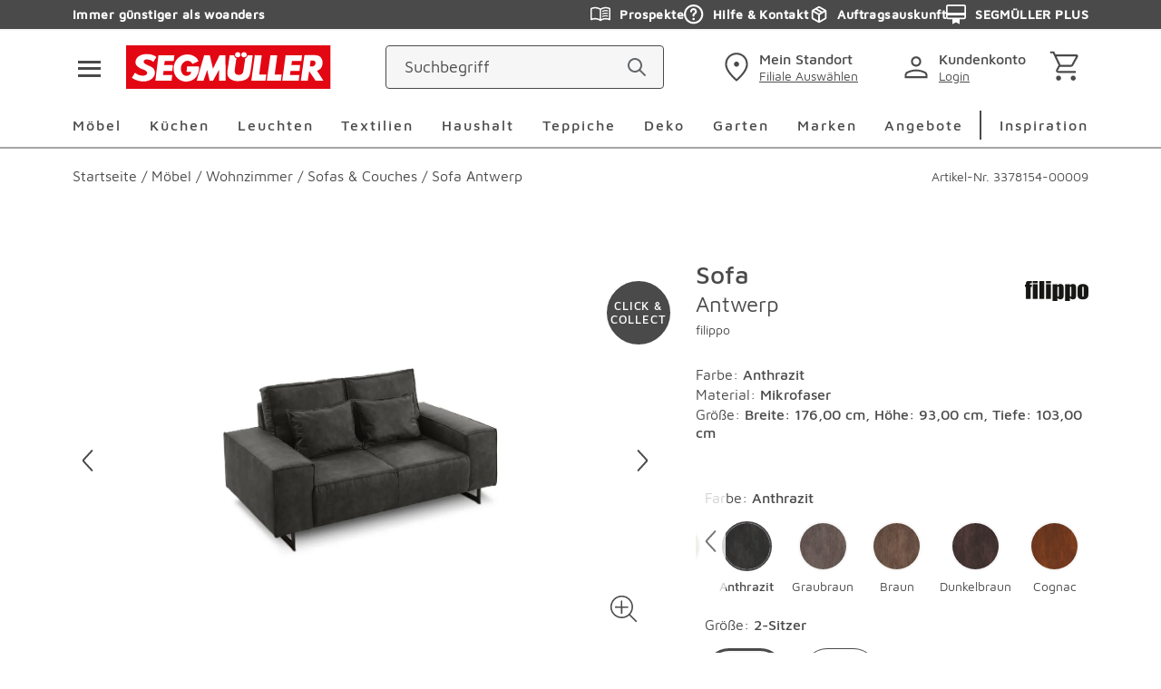

--- FILE ---
content_type: application/javascript; charset=UTF-8
request_url: https://www.segmueller.de/_next/static/chunks/8196-2367038091792054.js
body_size: 4376
content:
"use strict";(self.webpackChunk_N_E=self.webpackChunk_N_E||[]).push([[8196],{46397:e=>{let{toString:t}=Object.prototype;e.exports={formatError:function(e,n){return n instanceof Error?(e.error={type:"[object Function]"===t.call(n.constructor)?n.constructor.name:n.name,message:n.message,stack_trace:n.stack},!0):(e.err=n,!1)}}},53464:(e,t,n)=>{n.d(t,{Ay:()=>Z});var r="2.17.3";function i(e){return e.reduce(function(e,t){var n=e.events,e=e.additionalParams;return"index"in t?{additionalParams:e,events:n.concat([t])}:{events:n,additionalParams:t}},{events:[],additionalParams:void 0})}var s=function(){try{return!!navigator.cookieEnabled}catch(e){return!1}},o=function(){try{return!!navigator.sendBeacon}catch(e){return!1}},a=function(){try{return!!XMLHttpRequest}catch(e){return!1}},u=function(){try{return void 0!==fetch}catch(e){return!1}},c=function(){};c.get=function(e){var t=null==(t=this.store)?void 0:t.getItem(e);if(!t)return null;try{return JSON.parse(t)}catch(e){return null}},c.set=function(e,t){var n;try{null!=(n=this.store)&&n.setItem(e,JSON.stringify(t))}catch(t){console.error("Unable to set "+e+" in localStorage, storage may be full.")}},c.remove=function(e){var t;null!=(t=this.store)&&t.removeItem(e)},c.store=function(){try{var e="__test_localStorage__";return globalThis.localStorage.setItem(e,e),globalThis.localStorage.removeItem(e),globalThis.localStorage}catch(e){}}();var h="AlgoliaObjectQueryCache";function l(){var e;return null!=(e=c.get(h))?e:{}}function d(e){var t,n;c.set(h,Object.keys(t=e).length>5e3?(n=Object.entries(n=t).sort(function(e,t){return e=e[1][1],t[1][1]-e})).slice(0,n.length-1e3-1).reduce(function(e,t){var n=t[0],t=t[1];return Object.assign(Object.assign({},e),((e={})[n]=t,e))},{}):t)}function f(e,t,n){var r=l();r[e+"_"+t]=[n,Date.now()],d(r)}var v=function(e){return void 0===e},p=function(e){return"function"==typeof e},g=["insights-js ("+r+")","insights-js-browser-esm ("+r+")"];function b(e){-1===this._ua.indexOf(e)&&this._ua.push(e)}function k(e){return p(e)&&e(this.version),this.version}function y(e,t){var n={};for(i in e)Object.prototype.hasOwnProperty.call(e,i)&&0>t.indexOf(i)&&(n[i]=e[i]);if(null!=e&&"function"==typeof Object.getOwnPropertySymbols)for(var r=0,i=Object.getOwnPropertySymbols(e);r<i.length;r++)0>t.indexOf(i[r])&&Object.prototype.propertyIsEnumerable.call(e,i[r])&&(n[i[r]]=e[i[r]]);return n}function m(){return"xxxxxxxx-xxxx-4xxx-yxxx-xxxxxxxxxxxx".replace(/[xy]/g,function(e){var t=16*Math.random()|0;return("x"===e?t:3&t|8).toString(16)})}var O="_ALGOLIA",_=function(e,t,n){var r=new Date,n=(r.setTime(r.getTime()+n),"expires="+r.toUTCString());document.cookie=e+"="+t+";"+n+";path=/"},T=function(e){for(var t=e+"=",n=document.cookie.split(";"),r=0;r<n.length;r++){for(var i=n[r];" "===i.charAt(0);)i=i.substring(1);if(0===i.indexOf(t))return i.substring(t.length,i.length)}return""};function j(){var e=T(O);!this._userToken||e&&""!==e&&0===e.indexOf("anonymous-")||_(O,this._userToken,this._cookieDuration)}function x(e){(e=void 0!==e&&e)?this.setUserToken("anonymous-"+m()):s()&&((e=T(O))&&""!==e&&0===e.indexOf("anonymous-")?this.setUserToken(e):_(O,e=this.setUserToken("anonymous-"+m()),this._cookieDuration))}function A(e){return this._userToken=e,p(this._onUserTokenChangeCallback)&&this._onUserTokenChangeCallback(this._userToken),this._userToken}function I(e,t){return p(t)&&t(null,this._userToken),this._userToken}function U(e,t){this._onUserTokenChangeCallback=e,t&&t.immediate&&p(this._onUserTokenChangeCallback)&&this._onUserTokenChangeCallback(this._userToken)}function w(e){return this._authenticatedUserToken=e,p(this._onAuthenticatedUserTokenChangeCallback)&&this._onAuthenticatedUserTokenChangeCallback(this._authenticatedUserToken),this._authenticatedUserToken}function C(e,t){return p(t)&&t(null,this._authenticatedUserToken),this._authenticatedUserToken}function D(e,t){this._onAuthenticatedUserTokenChangeCallback=e,t&&t.immediate&&p(this._onAuthenticatedUserTokenChangeCallback)&&this._onAuthenticatedUserTokenChangeCallback(this._authenticatedUserToken)}function E(e,t){return t.map(function(t){return Object.assign({eventType:e},t)})}function P(e,t,n){return n.map(function(n){return Object.assign({eventType:e,eventSubtype:t},n)})}function q(){for(var e=this,t=[],n=arguments.length;n--;)t[n]=arguments[n];var r=i(t),s=r.events,r=r.additionalParams;return s.forEach(function(t){var n=t.index,r=t.queryID;return t.objectIDs.forEach(function(t){return!e._userHasOptedOut&&f(n,t,r)})}),this.sendEvents(E("click",s),r)}function S(){for(var e=[],t=arguments.length;t--;)e[t]=arguments[t];var n=i(e),r=n.events,n=n.additionalParams;return this.sendEvents(E("click",r),n)}function H(){for(var e=[],t=arguments.length;t--;)e[t]=arguments[t];var n=i(e),r=n.events,n=n.additionalParams;return this.sendEvents(E("click",r),n)}function N(){for(var e=[],t=arguments.length;t--;)e[t]=arguments[t];var n=i(e),r=n.events,n=n.additionalParams;return this.sendEvents(E("conversion",r),n)}function X(){for(var e=this,t=[],n=arguments.length;n--;)t[n]=arguments[n];var r=i(t),s=r.events,r=r.additionalParams;return s.forEach(function(t){var n=t.index,r=t.queryID,i=t.objectIDs,s=t.objectData;return i.forEach(function(t,i){i=null!=(i=null==(i=null==s?void 0:s[i])?void 0:i.queryID)?i:r,!e._userHasOptedOut&&i&&f(n,t,i)})}),this.sendEvents(P("conversion","addToCart",s),r)}function F(){for(var e=[],t=arguments.length;t--;)e[t]=arguments[t];var n=i(e),r=n.events,n=n.additionalParams;return this.sendEvents(P("conversion","purchase",r),n)}function R(){for(var e=[],t=arguments.length;t--;)e[t]=arguments[t];var n=i(e),r=n.events,n=n.additionalParams;return this.sendEvents(E("conversion",r),n)}function K(){for(var e=this,t=[],n=arguments.length;n--;)t[n]=arguments[n];var r=i(t),s=r.events,r=r.additionalParams;return s.forEach(function(t){var n=t.index,r=t.objectIDs,i=t.objectData;return r.forEach(function(t,r){r=null==(r=null==i?void 0:i[r])?void 0:r.queryID,!e._userHasOptedOut&&r&&f(n,t,r)})}),this.sendEvents(P("conversion","addToCart",s),r)}function L(){for(var e=[],t=arguments.length;t--;)e[t]=arguments[t];var n=i(e),r=n.events,n=n.additionalParams;return this.sendEvents(P("conversion","purchase",r),n)}function J(){for(var e=[],t=arguments.length;t--;)e[t]=arguments[t];var n=i(e),r=n.events,n=n.additionalParams;return this.sendEvents(E("conversion",r),n)}var M=["de","us"];function B(e){var t,n,r,i,s,o,a,u;if(!v((e=void 0===e?{}:e).region)&&-1===M.indexOf(e.region))throw Error("optional region is incorrect, please provide either one of: "+M.join(", ")+".");if(!(v(e.cookieDuration)||"number"==typeof e.cookieDuration&&isFinite(e.cookieDuration)&&Math.floor(e.cookieDuration)===e.cookieDuration))throw Error("optional cookieDuration is incorrect, expected an integer.");n=this,r=e,i={_userHasOptedOut:!!e.userHasOptedOut,_region:e.region,_host:e.host,_anonymousUserToken:null==(t=e.anonymousUserToken)||t,_useCookie:null!=(t=e.useCookie)&&t,_cookieDuration:e.cookieDuration||15552e6},s=r.partial,o=y(r,["partial"]),s||Object.assign(n,i),Object.assign(n,Object.keys(o).reduce(function(e,t){return Object.assign(Object.assign({},e),((e={})["_"+t]=o[t],e))},{})),this._endpointOrigin=this._host||(this._region?"https://insights."+this._region+".algolia.io":"https://insights.algolia.io"),this._ua=[].concat(g),e.authenticatedUserToken&&this.setAuthenticatedUserToken(e.authenticatedUserToken),e.userToken?this.setUserToken(e.userToken):this._userToken||this._userHasOptedOut||!this._useCookie?(a=this,void 0!==a._userToken&&"number"!=typeof(u=a._userToken)&&0===u.indexOf("anonymous-")&&a._useCookie&&!a._userHasOptedOut&&this.saveTokenAsCookie()):this.setAnonymousUserToken()}function Q(){for(var e=[],t=arguments.length;t--;)e[t]=arguments[t];var n=i(e),r=n.events,n=n.additionalParams;return this.sendEvents(E("view",r),n)}function V(){for(var e=[],t=arguments.length;t--;)e[t]=arguments[t];var n=i(e),r=n.events,n=n.additionalParams;return this.sendEvents(E("view",r),n)}var G=function(e){var t;e=e.requestFn,this._endpointOrigin="https://insights.algolia.io",this._anonymousUserToken=!0,this._userHasOptedOut=!1,this._useCookie=!1,this._cookieDuration=15552e6,this._ua=[],this.version=r,this.sendEvents=(t=e,function(e,n){var r,i,s,o,a,u,c,h,f,p,g,b,k=this;if(this._userHasOptedOut)return Promise.resolve(!1);if(!(!v(this._apiKey)&&!v(this._appId)||(null==(m=null==n?void 0:n.headers)?void 0:m["X-Algolia-Application-Id"])&&(null==(m=null==n?void 0:n.headers)?void 0:m["X-Algolia-API-Key"])))throw Error("Before calling any methods on the analytics, you first need to call the 'init' function with appId and apiKey parameters or provide custom credentials in additional parameters.");!this._userToken&&this._anonymousUserToken&&this.setAnonymousUserToken(!0);var m=(null!=n&&n.inferQueryID?e.map(function(e){var t,n,r;return(r=e).queryID||"conversion"!==r.eventType||(t=[],n=null==(n=e.objectIDs)?void 0:n.map(function(n,r){var i,s,o=null==(o=e.objectData)?void 0:o[r];return null!=o&&o.queryID?o:((r=(null!=(i=e.index,s=n,r=l()[i+"_"+s])?r:[])[0])&&t.push(n),Object.assign(Object.assign({},o),{queryID:r}))}),0===t.length)?e:Object.assign(Object.assign({},e),{objectData:n,objectIDsWithInferredQueryID:t})}):e).map(function(e){var t=e.filters,n=y(e,["filters"]),e=Object.assign(Object.assign({},n),{userToken:null!=(n=null==e?void 0:e.userToken)?n:k._userToken,authenticatedUserToken:null!=(n=null==e?void 0:e.authenticatedUserToken)?n:k._authenticatedUserToken});return v(t)||(e.filters=t.map(encodeURIComponent)),e});return 0===m.length?Promise.resolve(!1):"function"==typeof(null==(r=t,i=this._ua,s=this._endpointOrigin,o=m,a=this._appId,u=this._apiKey,c=(f=void 0===(f=null==n?void 0:n.headers)?{}:f)["X-Algolia-Application-Id"],h=f["X-Algolia-API-Key"],f=y(f,["X-Algolia-Application-Id","X-Algolia-API-Key"]),b=e=r(s+"/1/events?"+Object.keys(p=Object.assign({"X-Algolia-Application-Id":null!=c?c:a,"X-Algolia-API-Key":null!=h?h:u,"X-Algolia-Agent":encodeURIComponent(i.join("; "))},f)).map(function(e){return e+"="+p[e]}).join("&"),{events:o}))?void 0:b.then)?e.then((g=m,function(e){return e&&g.filter(function(e){var t=e.eventType,n=e.eventSubtype,e=e.objectIDs;return"conversion"===t&&"purchase"===n&&(null==e?void 0:e.length)}).forEach(function(e){var t,n,r;return t=e.index,n=e.objectIDs,r=l(),void(n.forEach(function(e){delete r[t+"_"+e]}),d(r))}),e})):e}).bind(this),this.init=B.bind(this),this.addAlgoliaAgent=b.bind(this),this.saveTokenAsCookie=j.bind(this),this.setUserToken=A.bind(this),this.setAnonymousUserToken=x.bind(this),this.getUserToken=I.bind(this),this.onUserTokenChange=U.bind(this),this.setAuthenticatedUserToken=w.bind(this),this.getAuthenticatedUserToken=C.bind(this),this.onAuthenticatedUserTokenChange=D.bind(this),this.clickedObjectIDsAfterSearch=q.bind(this),this.clickedObjectIDs=S.bind(this),this.clickedFilters=H.bind(this),this.convertedObjectIDsAfterSearch=N.bind(this),this.purchasedObjectIDsAfterSearch=F.bind(this),this.addedToCartObjectIDsAfterSearch=X.bind(this),this.convertedObjectIDs=R.bind(this),this.addedToCartObjectIDs=K.bind(this),this.purchasedObjectIDs=L.bind(this),this.convertedFilters=J.bind(this),this.viewedObjectIDs=Q.bind(this),this.viewedFilters=V.bind(this),this.getVersion=k.bind(this)},W=function(e,t){return new Promise(function(n,r){var i=JSON.stringify(t),s=new XMLHttpRequest;s.addEventListener("readystatechange",function(){4===s.readyState&&200===s.status?n(!0):4===s.readyState&&n(!1)}),s.addEventListener("error",function(){return r()}),s.addEventListener("timeout",function(){return n(!1)}),s.open("POST",e),s.setRequestHeader("Content-Type","application/json"),s.send(i)})},z=function(e,t){var n=JSON.stringify(t),n=navigator.sendBeacon(e,n);return Promise.resolve(!!n||W(e,t))},Y=function(e,t){return new Promise(function(n,r){fetch(e,{method:"POST",body:JSON.stringify(t),headers:{"Content-Type":"application/json"}}).then(function(e){n(200===e.status)}).catch(function(e){r(e)})})};let Z=function(e){var t,n,e=(t=new G({requestFn:e}),function(e){for(var n=[],r=arguments.length-1;0<r--;)n[r]=arguments[r+1];if(e&&p(t[e]))return t[e].apply(t,n);console.warn("The method `"+e+"` doesn't exist.")});if("object"==typeof window&&!window.AlgoliaAnalyticsObject){for(;n=m(),void 0!==window[n];);window.AlgoliaAnalyticsObject=n,window[window.AlgoliaAnalyticsObject]=e}return e.version=r,e}(function(){if(o())return z;if(a())return W;if(u())return Y;throw Error("Could not find a supported HTTP request client in this environment.")}())},71425:e=>{let t=["request-id","x-request-id"];e.exports={formatHttpRequest:function(e,n){let r;if(null==n||"object"!=typeof n||(n.raw&&n.raw.req&&n.raw.req.httpVersion&&(n=n.raw.req),!("httpVersion"in n&&"headers"in n&&"method"in n)))return!1;let{method:i,headers:s,hostname:o,httpVersion:a,socket:u}=n;e.http=e.http||{},e.http.version=a,e.http.request=e.http.request||{},e.http.request.method=i;let c=n.originalUrl||n.url;e.url=e.url||{},e.url.full=(u&&u.encrypted?"https://":"http://")+s.host+c;let h=c.indexOf("?"),l=c.indexOf("#");if(h>-1&&l>-1?(e.url.path=c.slice(0,h),e.url.query=c.slice(h+1,l),e.url.fragment=c.slice(l+1)):h>-1?(e.url.path=c.slice(0,h),e.url.query=c.slice(h+1)):l>-1?(e.url.path=c.slice(0,l),e.url.fragment=c.slice(l+1)):e.url.path=c,o){let[t,n]=o.split(":");e.url.domain=t,n&&(e.url.port=Number(n))}e.client=e.client||{},n.ip?r=n.ip:u&&u.remoteAddress&&(r=u.remoteAddress),r&&(e.client.ip=e.client.address=r),u&&(e.client.port=u.remotePort);let d=Object.keys(s).length>0;if(!0===d){e.http.request.headers=Object.assign(e.http.request.headers||{},s);let t=Number(s["content-length"]);isNaN(t)||(e.http.request.body=e.http.request.body||{},e.http.request.body.bytes=t),s["user-agent"]&&(e.user_agent=e.user_agent||{},e.user_agent.original=s["user-agent"])}let f=null;switch(typeof n.id){case"string":f=n.id;break;case"number":f=n.id.toString();break;case"function":f=n.id()}if(!f&&d)for(let e=0;e<t.length;e++){let n=t[e];if(s[n]){f=s[n];break}}return f&&(e.http.request.id=f),!0},formatHttpResponse:function(e,t){if(null==t||"object"!=typeof t||(t.raw&&t.raw.res&&"function"==typeof t.raw.res.getHeaders&&(t=t.raw.res),!("statusCode"in t&&"function"==typeof t.getHeaders)))return!1;let{statusCode:n}=t;e.http=e.http||{},e.http.response=e.http.response||{},e.http.response.status_code=n;let r=t.getHeaders();if(!0==Object.keys(r).length>0){e.http.response.headers=Object.assign(e.http.response.headers||{},r);let t=Number(r["content-length"]);isNaN(t)||(e.http.response.body=e.http.response.body||{},e.http.response.body.bytes=t)}return!0}}},84541:(e,t,n)=>{n.d(t,{A:()=>i});var r=n(19169);let i=(0,n(68974).Ht)(r.Ay,e=>(t,n,r)=>(r.revalidateOnFocus=!1,r.revalidateIfStale=!1,r.revalidateOnReconnect=!1,e(t,n,r)))},87469:(e,t,n)=>{let r=n(46397),i=n(71425);e.exports={version:"8.10.0",...r,...i}}}]);

--- FILE ---
content_type: application/javascript; charset=UTF-8
request_url: https://www.segmueller.de/_next/static/chunks/98760-791302d0d864e8d6.js
body_size: 35646
content:
(self.webpackChunk_N_E=self.webpackChunk_N_E||[]).push([[5938,14927,38146,94163,98760],{872:(e,t,n)=>{"use strict";n.d(t,{_:()=>o,K:()=>l});var a=function(e){return e.home="HOMEPAGE",e.category="CATEGORY",e.product="PRODUCT",e.cart="CART",e}(a||{});let l=e=>e in a?a[e]:"OTHER",o=e=>{var t;return null!=(t=null==e?void 0:e.items.map(e=>({productId:e.sku,quantity:e.quantity.setCount,itemPrice:e.price.unitPrice/100})))?t:[]}},874:(e,t,n)=>{"use strict";n.d(t,{A:()=>o});var a=n(23204);class l{executeOrQueueEvent(e){var t,n;a.$.includeDyScript&&(null==(n=window)||null==(t=n.DY)?void 0:t.API)?this.executeDYEvent(e):this.eventQueue.push(e)}processEventQueue(){var e,t;if(a.$.includeDyScript&&(null==(t=window)||null==(e=t.DY)?void 0:e.API))for(;this.eventQueue.length>0;){let e=this.eventQueue.shift();e&&this.executeDYEvent(e)}}executeDYEvent(e){window.DY.API("event",{name:e.name,properties:{dyType:e.eventType,...e.eventProps}})}constructor(){this.eventQueue=[]}}let o=new l},1419:(e,t,n)=>{"use strict";n.r(t),n.d(t,{SbShipmentInfo:()=>s});var a=n(95155),l=n(12115),o=n(38146),i=n(53840),r=n.n(i);let s=e=>{let{data:t,hasIntroText:n=!0}=e;return(0,a.jsxs)(a.Fragment,{children:[(null==t?void 0:t.introtext)&&(null==t?void 0:t.introtext.length)>0&&n&&(null==t?void 0:t.introtext.map(e=>(0,a.jsx)("div",{className:r().sbShipmentinfoIntrotext,children:(0,a.jsx)(o.s,{data:e.text})},e._uid))),(null==t?void 0:t.packageinfo)&&(null==t?void 0:t.packageinfo.length)>0&&(0,a.jsx)("div",{className:r().sbShipmentinfoPackageList,children:null==t?void 0:t.packageinfo.map(e=>(0,a.jsxs)(l.Fragment,{children:[e.headline&&(0,a.jsx)("span",{className:r().sbShipmentinfoHeadline,children:e.headline}),(0,a.jsxs)("div",{className:"".concat(r().sbShipmentinfoPackageItem," ").concat(e.smallhint?r().sbShipmentinfoPackageItemSmall:""),children:[e.title&&(0,a.jsx)("span",{className:r().sbShipmentinfoName,children:e.title}),e.price&&(0,a.jsx)("span",{children:e.price})]})]},e._uid))}),(null==t?void 0:t.text)&&(0,a.jsx)("div",{className:r().sbShipmentinfoText,children:(0,a.jsx)(o.s,{data:null==t?void 0:t.text})}),(null==t?void 0:t.smallhint)&&(0,a.jsx)("div",{className:r().sbShipmentinfoSmallhint,children:(0,a.jsx)(o.s,{data:null==t?void 0:t.smallhint})})]})}},2904:e=>{e.exports={overlay:"CheckoutProgressBar_overlay__SbBEC",cart:"CheckoutProgressBar_cart__g6PKH",login:"CheckoutProgressBar_login__T2af5"}},7132:(e,t,n)=>{"use strict";n.d(t,{Ae:()=>a,J:()=>o,So:()=>l,Z$:()=>i});let a="segmueller-de/landingpages/standorte",l="segmueller_filiale",o="anonymousCustomerUniqueId",i="cartSize"},9705:e=>{e.exports={advantageLine:"TopMenu_advantageLine___kWDS",overlay:"HeaderContent_overlay__vkKqL",sideDrawer:"HeaderContent_sideDrawer__7D4fB",menu:"HeaderContent_menu__2Ah3K",menuWrapper:"HeaderContent_menuWrapper__b8qGk",menuOpen:"HeaderContent_menuOpen__Nao55",sbHeaderMenu:"HeaderContent_sbHeaderMenu__iYP_x",sbHeaderDivider:"HeaderContent_sbHeaderDivider__O9hkf",sbHeaderContainer:"HeaderContent_sbHeaderContainer__af_Bu",sbHeaderContainerMobile:"HeaderContent_sbHeaderContainerMobile__coGXp",sbHeaderIcon:"HeaderContent_sbHeaderIcon__yifaL",sbHeaderIcons:"HeaderContent_sbHeaderIcons__WcELK",sbHeaderCounter:"HeaderContent_sbHeaderCounter__8c6ge",sbHeaderCounterQuantity:"HeaderContent_sbHeaderCounterQuantity__a5iRP",flyoutBtn:"HeaderContent_flyoutBtn___COxT",sbHeaderNav:"HeaderContent_sbHeaderNav__VEwuN",sbHeaderNavLogo:"HeaderContent_sbHeaderNavLogo__8Sicq",sbHeaderNavIcon:"HeaderContent_sbHeaderNavIcon__GD0IL",sbHeaderNavHidden:"HeaderContent_sbHeaderNavHidden__Zsc_F",sbHeaderOpen:"HeaderContent_sbHeaderOpen__wgqYK",sbHeaderSearch:"HeaderContent_sbHeaderSearch__kxAem",sbHeaderSearchPadding:"HeaderContent_sbHeaderSearchPadding__R0Olb",sbHeaderSearchContainer:"HeaderContent_sbHeaderSearchContainer__ORwXp",hamburger:"HeaderContent_hamburger__87EEG",hamburgerInner:"HeaderContent_hamburgerInner__GDipU",hamburgerIsActive:"HeaderContent_hamburgerIsActive___yW1U",header:"HeaderContent_header__dvKNj",headerIconBox:"HeaderContent_headerIconBox__ZWD1K",headerIconBoxText:"HeaderContent_headerIconBoxText__dQZRb",headerIconBoxHeadline:"HeaderContent_headerIconBoxHeadline__xmRqw",headerIconBoxSubline:"HeaderContent_headerIconBoxSubline__cicY_",isMobileAndAutocompleteOpen:"HeaderContent_isMobileAndAutocompleteOpen__HJAzx"}},10413:e=>{e.exports={overlay:"HeaderContentSearch_overlay__sWKF_",sbHeaderContentSearch:"HeaderContentSearch_sbHeaderContentSearch__XI3XS",sbHeaderContentSearchGray:"HeaderContentSearch_sbHeaderContentSearchGray__wBqEv",sbHeaderContentSearchIcon:"HeaderContentSearch_sbHeaderContentSearchIcon__T0oSa",sbHeaderContentSearchIconActive:"HeaderContentSearch_sbHeaderContentSearchIconActive__R5lKU",sbHeaderContentSearchIconItem:"HeaderContentSearch_sbHeaderContentSearchIconItem__CYhU7"}},10565:e=>{e.exports={overlay:"Overlay_overlay__PZ1Mg"}},10623:e=>{e.exports={overlay:"MHeaderSearchForm_overlay___jA8x",search:"MHeaderSearchForm_search__GXZC2",clicked:"MHeaderSearchForm_clicked__IG8vk",icon:"MHeaderSearchForm_icon__fXf7p",searchIcon:"MHeaderSearchForm_searchIcon__RXgJX",deleteIconDivider:"MHeaderSearchForm_deleteIconDivider__6tPkB",deleteIcon:"MHeaderSearchForm_deleteIcon__In5Yk",overlayForm:"MHeaderSearchForm_overlayForm__pohGu"}},11818:e=>{e.exports={overlay:"BackToCartButton_overlay__legnq",backToCart:"BackToCartButton_backToCart__wKGOD",backToCartArrow:"BackToCartButton_backToCartArrow__KL6Lc",backToCartText:"BackToCartButton_backToCartText__XeWah"}},12752:(e,t,n)=>{"use strict";n.d(t,{F:()=>i,y:()=>o});var a=n(30832),l=n.n(a);let o=(e,t)=>{let n=l()(),a=e?l()(e):n,o=t?l()(t):n;return(a.isBefore(n)||!e)&&(o.isAfter(n)||!t)&&(o.isAfter(a)||!t)},i=e=>{let{validFrom:t,validTil:n,children:a}=e;return o(t,n)?a:null}},13356:e=>{e.exports={overlay:"SkipButton_overlay__OMq6w",skipButton:"SkipButton_skipButton__5sZqd",skipButtonText:"SkipButton_skipButtonText__fW89C",skipButtonTopCorner:"SkipButton_skipButtonTopCorner__xL4Nw"}},13863:(e,t,n)=>{"use strict";n.d(t,{K:()=>a});let a=[{id:"vielfalt",label:"Vielfalt"},{id:"produktdetails",label:"Produktdetails"},{id:"beratung",label:"Beratung"},{id:"segmueller-werkstaetten",label:"Segm\xfcller Werkst\xe4tten"},{id:"nachhaltigkeit",label:"Nachhaltigkeit"}]},14313:e=>{e.exports={overlay:"FavouriteDepartmentFlyout_overlay__aWQl4",flyout:"FavouriteDepartmentFlyout_flyout__WB_of"}},14927:(e,t,n)=>{"use strict";n.r(t),n.d(t,{MAccordion:()=>h});var a=n(95155),l=n(29300),o=n.n(l),i=n(27043),r=n(12115),s=n(40762),d=n(38074),c=n(31176),u=n(80829),m=n.n(u);let h=(0,r.memo)(e=>{let{title:t,initialOpen:n=!1,autoClosing:l=!1,name:u,children:h,customClass:b="",activeAccordions:_,setActiveAccordions:v,renderTitle:p}=e,g=(0,i.useTranslations)("accessibility.labels"),f=_.includes(u),[x,S]=(0,r.useState)(!1),k=(0,r.useId)(),C="".concat(u,"-").concat(k),N=(0,r.useCallback)(()=>{S(document.documentElement.clientWidth<=991)},[]);(0,c.G)(N);let y=(0,r.useCallback)(e=>{let t=[..._];if(t.includes(e)){let n=t.indexOf(e);t.splice(n,1)}else t=x||l?[e]:[...t,e];v(t)},[_,l,x,v]);(0,r.useEffect)(()=>{n&&y(u)},[]),(0,r.useEffect)(()=>{window.innerWidth<991&&S(!0)},[]);let I=(0,r.useCallback)(()=>{y(u)},[u,y]),j="end-of-maccordion-id-".concat(k);return(0,a.jsxs)("div",{className:o()({[m().active]:f,[b]:!!b}),"data-testid":"m-accordion",id:u,children:[f&&(0,a.jsx)(d.SkipButton,{variant:"skip",text:g("skip",{item:t}),targetId:j,onKeyDown:e=>{"Enter"===e.key&&(e.stopPropagation(),e.preventDefault())},onClick:e=>{e.stopPropagation(),e.preventDefault()}}),(0,a.jsx)("div",{className:m().headline,children:(0,a.jsxs)("button",{id:"accordion-title-".concat(u),"data-testid":"m-accordion-headline",tabIndex:0,type:"button",onClick:I,"aria-expanded":f,"aria-controls":C,className:m().title,children:[(0,a.jsx)("span",{children:p?p(t):t}),(0,a.jsxs)("div",{className:m().icons,"aria-hidden":"true",children:[(0,a.jsx)("span",{className:o()("js-minus-icon",{[m()["hide-icon"]]:!f}),children:(0,a.jsx)(s.AIcon,{modifier:["small","gray"],iconName:"#:minus_25",title:"Akkordeon schlie\xdfen"})}),(0,a.jsx)("span",{className:o()("js-plus-icon",{[m()["hide-icon"]]:f}),children:(0,a.jsx)(s.AIcon,{modifier:["small","gray"],iconName:"#:plus_35",title:"Akkordeon \xf6ffnen"})})]})]})}),(0,a.jsx)("div",{id:C,className:m().panel,style:{maxHeight:f?"2000px":"0px"},"aria-hidden":!f,inert:!f,"data-testid":"m-accordion-children-wrapper",children:(0,a.jsx)("div",{"aria-hidden":!f,children:h})}),(0,a.jsx)("div",{className:m().divider}),(0,a.jsx)("span",{id:j,tabIndex:-1})]})})},17052:(e,t,n)=>{"use strict";n.d(t,{c:()=>d});var a=n(12108),l=n(12115),o=n(84541),i=n(53615);let r=async(e,t)=>(0,i.T)(e,{method:"GET",headers:{"Content-Type":"application/json",Authorization:"Bearer ".concat(t)}}),s=async(e,t)=>(0,i.T)(e,{method:"GET",headers:{"Content-Type":"application/json",Authorization:"Bearer ".concat(t)}}),d=function(){var e,t,n,i;let d=arguments.length>0&&void 0!==arguments[0]&&arguments[0],{data:c,status:u}=(0,a.useSession)(),m=null==c||null==(e=c.user)?void 0:e.id,h=null==c?void 0:c.accessToken,b=!!c&&!!m&&!!h&&!d,_=(0,l.useCallback)(async e=>!d&&e&&h?r(e,h):null,[h,d]),v=(0,l.useCallback)(async e=>!d&&e&&h?s(e,h):null,[h,d]),{data:p,error:g,mutate:f}=(0,o.A)(b?"/customers/".concat(m):null,_),{data:x,error:S,mutate:k}=(0,o.A)(b?"/plus-customer-info":null,v),C=(0,l.useCallback)(()=>{b&&(f(),k())},[f,k,b]),N=(0,l.useCallback)(async()=>{if(c&&m&&h)try{var e;let t=await r("/customers/".concat(m),h);return(null==t||null==(e=t.data)?void 0:e.attributes)||void 0}catch(e){console.error("Fehler beim Laden des Kunden:",e);return}},[c,m,h]);return{customer:(null==p||null==(t=p.data)?void 0:t.attributes)||void 0,customerPlus:(null==x||null==(i=x.data)||null==(n=i[0])?void 0:n.attributes)||void 0,isLoading:"loading"===u||b&&!p&&!g||b&&!x&&!S,isError:!!g||!!S,refreshCustomer:b?f:()=>{},refreshPlusCustomer:b?k:()=>{},refreshAll:C,loadCustomerExplicitly:N}}},18345:(e,t,n)=>{"use strict";n.r(t),n.d(t,{SbContactInfo:()=>d});var a=n(95155),l=n(12115),o=n(40762),i=n(43019),r=n(90680),s=n.n(r);let d=e=>{var t,n,r,d,c,u,m,h,b,_,v,p,g;let{attributes:f,className:x=""}=e,{contactInfo:S}=(0,i.k)();return(0,a.jsxs)("div",{className:"".concat(s().sbContactInfo," container  ").concat(x),"data-qa":"component sb-contactinfo",...f,children:[(0,a.jsx)("div",{className:s().sbContactInfoIcon,children:(0,a.jsx)(o.AIcon,{modifier:["big"],iconName:"#:phone_35"})}),(null==S||null==(t=S.content)?void 0:t.introtext)&&(0,a.jsx)("div",{className:s().sbContactInfoHeadline,children:S.content.introtext}),(0,a.jsxs)("div",{className:s().sbContactInfoPhone,children:[(null==S||null==(n=S.content)?void 0:n.hotlinelabel)&&(null==S||null==(r=S.content)?void 0:r.hotlinelabel)!==""&&(0,a.jsx)("div",{className:s().sbContactInfoPhoneTop,children:S.content.hotlinelabel}),(null==S||null==(d=S.content)?void 0:d.hotlinenumber)&&(null==S||null==(c=S.content)?void 0:c.hotlinenumber)!==""&&(0,a.jsx)("span",{className:s().sbContactInfoPhoneBottom,children:(0,a.jsx)("a",{href:"tel:".concat(S.content.hotlinenumber),children:S.content.hotlinenumber})}),(0,a.jsxs)("div",{className:s().sbContactInfoComplaints,children:[(null==S||null==(u=S.content)?void 0:u.complaintlabel)&&""!==S.content.complaintlabel&&(0,a.jsx)("span",{className:s().sbContactInfoPhoneTop,children:S.content.complaintlabel}),(null==S||null==(m=S.content)?void 0:m.complaintnumber)&&""!==S.content.complaintnumber&&(0,a.jsx)("span",{className:s().sbContactInfoPhoneBottom,children:(0,a.jsx)("a",{href:"tel:".concat(S.content.complaintnumber),children:S.content.complaintnumber})})]})]}),(0,a.jsxs)("div",{className:s().sbContactInfoTimes,children:[null==S||null==(b=S.content)||null==(h=b.openinghours)?void 0:h.map(e=>{var t,n,o,i,r;let d=(null==e||null==(n=e.openingHours)||null==(t=n.days)?void 0:t.length)?null==(o=e.openingHours)?void 0:o.days.length:0;return(0,a.jsx)(l.Fragment,{children:null==(r=e.openingHours)||null==(i=r.days)?void 0:i.map((e,t)=>{var n,o;return(0,a.jsxs)(l.Fragment,{children:[(0,a.jsxs)("div",{className:s().sbContactInfoTimesInline,children:[(0,a.jsx)("span",{children:e.name||""}),(0,a.jsxs)("span",{children:[(null==(n=e.times)?void 0:n[0].start)||""," -"," ",(null==(o=e.times)?void 0:o[0].end)||""," Uhr"]})]}),t!==d-1&&(0,a.jsx)("div",{className:s().sbContactInfoTimesDivider})]},e.name)})},e._uid)}),(0,a.jsx)("span",{className:s().sbContactInfoTimesInfo,children:"gesetzl. Feiertage ausgenommen"})]}),(0,a.jsxs)("div",{className:s().sbContactInfoMail,children:[(0,a.jsx)(o.AIcon,{modifier:["big"],iconName:"#:mail_35"}),(null==S||null==(_=S.content)?void 0:_.mailtext)&&(null==S||null==(v=S.content)?void 0:v.mailtext)!==""&&(0,a.jsx)("p",{className:s().sbContactInfoMailSpace,children:S.content.mailtext}),(null==S||null==(p=S.content)?void 0:p.mailaddress)&&(null==S||null==(g=S.content)?void 0:g.mailaddress)!==""&&(0,a.jsx)("a",{className:"button button__textlink",href:"mailto:".concat(S.content.mailaddress),children:S.content.mailaddress})]})]})}},23204:(e,t,n)=>{"use strict";n.d(t,{$:()=>l});var a=n(87358);let l={algoliaIndex:"de_search_production",algoliaQuerySuggestionIndex:"de_search_production_query_suggestions",algoliaAppId:"XKENXOS2B8",algoliaApiKey:"ca68c868cadd502982d1975fea807f07",cdnImageFallbackId:"4c671e4ba9959da0a677af7857c9298e",dataSource:a.env.NEXT_SRV_DATA_SOURCE,dataPathDestination:a.env.NEXT_SRV_DATA_NFS_PATH_DESTINATION,environment:"production",storyBlokAccessToken:"uMMqdOIXsCWzIW8Te4tPRgtt",storyblokLoadDrafts:!1,storyblokPreivewSecret:a.env.NEXT_STORYBLOK_PREVIEW_SECRET,storyblokApiV2Url:a.env.NEXT_STORYBLOK_API_V2_URL,hostName:"http://91.250.72.53:3000",nextUrl:"https://www.segmueller.de",sessionCookieKey:"www-segmueller-de",glueApiBaseUrl:"https://glue.segmueller.de",glueUserAgentUsername:a.env.NEXT_SRV_GLUE_API_SPRYKER_USER_AGENT_USERNAME,glueUserAgentPassword:a.env.NEXT_SRV_GLUE_API_SPRYKER_USER_AGENT_PASSWORD,deprecatedImagePath:"https://d2j8fs2ysc1prx.cloudfront.net/rendition/689692738949/",imageCdnPath:"https://dj2hx6apm0rq.cloudfront.net/images/",gtmId:"GTM-PSB4LVG",gtmSormaniId:"GTM-P998MCR",googleConsoleSearchSormani:"HZ7Y_sRhkCgIjTh3fD9RR_6TdvLuDhvh3rPt8sKNusg",dyId:"9879332",includeJentis:!0,jentisEnv:"live",includeConsentManager:!0,includeGtmScript:!0,includeDyScript:!0,includeInstanaScript:!0,instanaId:"xq-mfrnlSkGrlfOGlB7RbQ",paymentMerchantId:"BCR2DN4TYD74HATU",lastPossibleDeliveryDate:"2025-12-23",googleMapsApiKey:"AIzaSyBk0-jQJfilf9sGlGno7IgAuJN2d8_W9HI",googleMapsVendorCode:"s1104",trustedShops:{tsID:"XEA053E3E73740C0FDDD3E67E692660F9",starsID:"wdg-cd93f3ac-2389-4823-903b-143fad044a2c",reviewID:"wdg-a04e881a-d714-4d57-b166-f225b4af2b5a"},kitchenConfiguratorLizno:"D17579D0-1B84-46A5-8428-9B83E98317BD",captchaSiteKey:"sk_5gTnKduTgDcmwk8AiDX85LPOAWTjSXpa",captchaLang:"de",elasticsearchLogConfig:{node:a.env.NEXT_SRV_ELASTIC_LOG_NODE,clientLogIndex:a.env.NEXT_SRV_ELASTIC_LOG_INDEX},storyblokCacheTtl:a.env.STORYBLOK_CACHE_TTL,loadbeeApiKey:"zYUs5kfX7V3CNL4TRPahZb2Wh76zN5ec",categoryPageHitsPerPage:a.env.NEXT_PUBLIC_CATEGORY_PAGE_HITS_PER_PAGE&&parseInt(a.env.NEXT_PUBLIC_CATEGORY_PAGE_HITS_PER_PAGE,10)||60,features:{winterSale:!0}}},24169:e=>{e.exports={overlay:"ProductDetailsMobileNavigation_overlay__qozXx",sectionList:"ProductDetailsMobileNavigation_sectionList__UE9Qu",sectionListItem:"ProductDetailsMobileNavigation_sectionListItem__49yd7",sectionListItemActive:"ProductDetailsMobileNavigation_sectionListItemActive__csG5K"}},25150:(e,t,n)=>{"use strict";n.d(t,{Av:()=>h,BL:()=>d,Eq:()=>r,KB:()=>u,_b:()=>s,mo:()=>i});var a=n(9242);n(79971);var l=n(23204),o=function(e){return e.Query="q",e.SortBy="sortBy",e.Page="page",e.Range="range",e.Toggle="toggle",e.RefinementList="refinementList",e}(o||{});let i=l.$.algoliaIndex,r=l.$.algoliaQuerySuggestionIndex,s="/search?q=",d=200,c=(0,a.w)(l.$.algoliaAppId,l.$.algoliaApiKey),u={...c,search:e=>e.every(e=>{let{params:t}=e;return!(null==t?void 0:t.query)&&!(null==t?void 0:t.filters)})?Promise.resolve({results:e.map(()=>({hits:[],nbHits:0,nbPages:0,page:0,processingTimeMS:0,hitsPerPage:0,exhaustiveNbHits:!1,query:"",params:""}))}):(e.forEach(function(e){var t,n;let a=null==e||null==(t=e.params)?void 0:t.page;void 0!==a&&(!Number.isInteger(n=a)||n<0)&&delete e.params.page}),c.search(e))},m=e=>{if(Object.values(o).includes(e))return!0;let t=e.split("[")[0];return Object.values(o).includes(t)},h=()=>({stateToRoute(e){let t=e[i]||{},n={q:t.query,sortBy:t.sortBy,page:t.page,toggle:t.toggle,range:t.range,refinementList:t.refinementList},a={};return new URLSearchParams(window.location.search).forEach((e,t)=>{m(t)||(a[t]=e)}),{...n,...a}},routeToState(e){let t={query:e.q,sortBy:e.sortBy,page:e.page,range:e.range,toggle:e.toggle,refinementList:e.refinementList},n={};for(let[t,a]of Object.entries(e))m(t)||(n[t]=a);return{[i]:{...t},...n}}})},27381:(e,t,n)=>{"use strict";n.d(t,{_:()=>_});var a=n(95155),l=n(12115);let o=e=>{let{sources:t,imgProps:n,pictureClassName:l}=e;return(0,a.jsxs)("picture",{className:l,"data-testid":"PictureRenderer",children:[t.map((e,t)=>(0,a.jsx)("source",{"data-testid":"PictureRendererSource",srcSet:e.srcSet,type:e.type,media:e.media},t)),(0,a.jsx)("img",{"data-testid":"PictureRendererImg",...n,alt:n.alt})]})};var i=n(61540);let r=/^[\da-f]{8}-([\da-f]{4}-){3}[\da-f]{12}$/i,s=function(e,t){let n=arguments.length>2&&void 0!==arguments[2]?arguments[2]:"id";if("string"==typeof e)return e.includes("cloudfront.net")||e.includes("cdn.otto.de");let a=null==t?void 0:t[n];return"string"==typeof a&&r.test(a)},d=function(e){let t=arguments.length>1&&void 0!==arguments[1]?arguments[1]:"id";return"string"==typeof e?e.startsWith("http")?{filename:e}:r.test(e)?{filename:(0,i.w)(e)}:void 0:(null==e?void 0:e.filename)?{filename:e.filename}:(null==e?void 0:e[t])?{filename:(0,i.w)(e[t])}:void 0},c=(e,t)=>{if(!t||!e.includes("/"))return e;let n=e.split("/"),a=n.pop();return[...n,t,a].join("/")},u=/^(https?:)?\/\/[^/]*storyblok\.com(\/|$)/i,m=e=>"string"==typeof e&&u.test(e),h=(e,t)=>{if(!m(e))return e;let n=e.replace(/\?.*$/,"");return(null==t?void 0:t.width)?"".concat(n,"/m/").concat(t.width,"x0"):n},b=e=>e?"string"==typeof e?m(e)?"filename":void 0:(null==e?void 0:e.filename)?"filename":(null==e?void 0:e.cdnId)?"cdnId":(null==e?void 0:e.cdn_id)?"cdn_id":(null==e?void 0:e.id)?"id":void 0:void 0,_=(0,l.forwardRef)((e,t)=>{let{className:n,pictureClassName:r,lazyLoad:u,..._}=e,{imgProps:v,sources:p}=(e=>{let{src:t,image:n,imageMobile:a,imageKey:o,imageType:r="WEBP",sizes:u,alt:_,decorative:v=!1,seoText:p,load:g="lazy",breakpoint:f=768,onLoad:x,isFromDam:S,product:k,isProductImage:C,attributes:N}=e,y=(0,l.useMemo)(()=>o||b(n)||b(a)||(m(t)?"filename":void 0)||"id",[o,n,a,t]),I=(0,l.useMemo)(()=>d(n,y),[n,y]),j=(0,l.useMemo)(()=>d(a,y),[a,y]),w=(e=>(0,l.useMemo)(()=>e?(0,i.fB)(e):"",[e]))(C?k:void 0),T=p||w,A=null!=S?S:s(t,I,y);return(0,l.useMemo)(()=>{let e=e=>t||((null==e?void 0:e.filename)?e.filename:(null==e?void 0:e[y])?(0,i.w)(e[y]):(0,i.w)(e)),n=v?"":_||(null==N?void 0:N.alt)||(null==N?void 0:N.title)||"",a=v?"presentation":void 0,l=!!v||void 0,o=Array.isArray(u)&&u.length>0,s="",d=[];if(o&&u.forEach((t,n)=>{let a,l=c(e(j&&j.filename&&t.minWidth<f?j:I),T);a=m(l)?h(l,{width:t.width}):(0,i.TX)(l,t.width),s||(s=a),d.push({srcSet:a,type:"image/".concat(r.toLowerCase()),media:n<u.length-1?"(min-width: ".concat(t.minWidth,"px)"):void 0,width:t.width,height:t.height})}),!s){let n=c(e(I||j||t),T);s=m(n)?h(n):n}let b=o?u.map(e=>"(min-width: ".concat(e.minWidth,"px) ").concat(e.width,"px")).join(", "):void 0,p=m(s),S=p?void 0:e=>{let{src:t,width:n}=e;return A?"".concat(t,"?F=WEBP&S=").concat(n):"".concat(t,"-FWEBP-S").concat(n)},k=o&&!p?{width:u[0].width,height:u[0].height}:{};return{imgProps:{src:s,alt:n,role:a,"aria-hidden":l,loading:g,onLoad:x,sizes:b,...k},sources:d,customLoader:S}},[t,I,j,y,r,u,_,N,T,v,g,f,x,A])})({..._,load:u});return(0,a.jsx)(o,{sources:p,imgProps:{...v,className:n,ref:t},pictureClassName:r})})},29115:e=>{e.exports={overlay:"FavouriteDepartment_overlay__PY_l9",header:"FavouriteDepartment_header__esnJq",close:"FavouriteDepartment_close__n429F",icon:"FavouriteDepartment_icon__SMpBV",container:"FavouriteDepartment_container__0QhQN",buttonContainer:"FavouriteDepartment_buttonContainer__YkukH",button:"FavouriteDepartment_button__5c5JJ"}},29168:(e,t,n)=>{"use strict";n.d(t,{Header:()=>e2});var a=n(95155),l=n(29300),o=n.n(l),i=n(55028),r=n(35695),s=n(12115),d=n(74692),c=n(79971),u=n(36037),m=n(7132),h=n(41047),b=n(19169);let _=["Friedberg","Parsdorf","Weiterstadt","Pulheim","Mannheim","N\xfcrnberg","Stuttgart"],v=e=>{var t,n;let{attributes:a}=e,l=(null==a?void 0:a.name)||"",o=(null==a||null==(n=a.openingHours)||null==(t=n[0])?void 0:t.openingHours)||"",i=(null==o?void 0:o.days)||[],r="".concat((null==a?void 0:a.street)||"",", ").concat((null==a?void 0:a.locality)||""),s="/standorte/".concat((0,h.YV)(l));return{name:l,openingHours:i,address:r,departmentLink:s}},p=async e=>{let t=await fetch(e);if(!t.ok)throw console.error("Fehler beim Abrufen der Departments",t.status),Error("Fehler beim Abrufen der Departments");return t.json()},g=()=>{let[e,t]=(0,s.useState)(null),n=(()=>{let{data:e}=(0,b.Ay)("/api/public/departments",p);return e?e.map(v).sort((e,t)=>_.indexOf(e.name)-_.indexOf(t.name)):[]})(),[a,l]=(0,s.useState)(!0);(0,s.useEffect)(()=>{let a=(0,c.getCookie)(m.So);if(!a||0===n.length)return void l(!1);let o=n.find(e=>e.name&&(0,h.YV)(e.name)===a);((null==o?void 0:o.name)!==(null==e?void 0:e.name)||!o&&e)&&t(o||null),l(!1)},[n,e]);let o=()=>{(0,c.setCookie)(m.So,"",{expires:new Date(0)}),t(null)};return{favoriteDepartment:e,departments:n,setFavoriteDepartment:e=>{if(e){let n=(0,h.YV)(e.name);(0,c.setCookie)(m.So,n,{expires:new Date(Date.now()+u.nY)}),t(e)}else o()},clearFavoriteDepartment:o,isLoading:a}};var f=n(33884),x=n(10565),S=n.n(x);let k=e=>{let{isOpen:t,children:n}=e;return t?(0,a.jsx)("div",{className:S().overlay,"data-testid":"overlay",children:n}):null};var C=n(40762),N=n(91153),y=n.n(N);let I=e=>{let{data:t,setFavouriteDepartment:n}=e,{name:l,openingHours:o,address:i,departmentLink:r}=t;return(0,a.jsxs)("article",{className:y().card,children:[(0,a.jsx)("section",{className:y().header,children:(0,a.jsx)("h2",{children:l})}),(0,a.jsxs)("section",{className:y().body,children:[(0,a.jsxs)("div",{className:y().box,children:[(0,a.jsx)("div",{children:(0,a.jsx)(C.AIcon,{modifier:["small"],iconName:"#:clock_35",customClass:y().icon})}),(0,a.jsx)("div",{className:y().openingHoursBox,children:o.map(e=>{let{name:t,times:n}=e;return(0,a.jsxs)("div",{className:y().openingHours,children:[(0,a.jsx)("span",{className:y().days,children:t}),(0,a.jsxs)("span",{children:[n[0].start," - ",n[0].end," Uhr"]})]},t)})})]}),(0,a.jsxs)("div",{className:y().box,children:[(0,a.jsx)("div",{children:(0,a.jsx)(C.AIcon,{modifier:["small"],iconName:"#:pin_35-fill",customClass:y().icon})}),(0,a.jsx)("span",{className:y().address,children:i})]})]}),(0,a.jsxs)("section",{className:y().footer,children:[(0,a.jsxs)("a",{href:r,className:y().link,children:[(0,a.jsx)("span",{className:y().text,children:"Zur Filialseite"}),(0,a.jsx)(C.AIcon,{modifier:["small"],iconName:"#:drilldown_25",customClass:y().iconArrow,title:"Zur Filialseite"})]}),n&&(0,a.jsx)("button",{type:"button",onClick:()=>{null==n||n(t)},className:"".concat(y().button," js-update-cookie"),"data-department":l,children:"Filiale merken"})]})]})};var j=n(98493),w=n.n(j);let T=e=>{let{changeFavouriteDepartment:t,closeFlyout:n,departmentsData:l}=e,o=e=>{t(e),n()};return(0,a.jsxs)("div",{className:w().wrapper,children:[(0,a.jsxs)("div",{className:w().header,"data-testid":"department-list",children:[(0,a.jsx)("button",{type:"button",className:w().close,onClick:n,children:(0,a.jsx)(C.AIcon,{modifier:["small"],customClass:w().icon,iconName:"#:close_25",title:"Beenden"})}),(0,a.jsx)("h2",{children:"Filiale ausw\xe4hlen"})]}),(0,a.jsx)("div",{className:w().container,children:null==l?void 0:l.map((e,t)=>(0,a.jsx)(I,{data:e,setFavouriteDepartment:o},e.name||t))})]})};var A=n(29115),P=n.n(A);let E=e=>{let{handleDeleteDepartment:t,closeFlyout:n,departmentData:l}=e;return l?(0,a.jsxs)("div",{children:[(0,a.jsxs)("div",{className:P().header,children:[(0,a.jsx)("button",{type:"button",className:P().close,onClick:n,children:(0,a.jsx)(C.AIcon,{modifier:["small"],customClass:P().icon,iconName:"#:close_25",title:"Beenden"})}),(0,a.jsx)("h2",{children:"Meine Filiale"})]}),(0,a.jsxs)("div",{className:P().container,children:[(0,a.jsx)(I,{data:l}),(0,a.jsx)("div",{className:P().buttonContainer,children:(0,a.jsx)("button",{type:"button",className:P().button,onClick:()=>{t()},children:"Filiale wechseln"})})]})]}):null};var L=n(14313),M=n.n(L);let B=e=>{let{isOpen:t,toggleFlyout:n}=e,{modalRef:l}=(0,f.h)(t,n);(0,s.useEffect)(()=>(t&&(document.body.style.overflow="hidden",document.documentElement.style.overflow="hidden",document.body.style.touchAction="none"),()=>{document.body.style.overflow="",document.documentElement.style.overflow="",document.body.style.touchAction=""}),[t]);let{favoriteDepartment:o,departments:i,setFavoriteDepartment:r,clearFavoriteDepartment:d}=g();return(0,s.useEffect)(()=>{t&&document.body.scrollIntoView()},[t]),(0,a.jsx)(k,{isOpen:t,children:(0,a.jsx)("section",{className:M().flyout,ref:l,tabIndex:-1,children:o?(0,a.jsx)(E,{departmentData:o,handleDeleteDepartment:d,closeFlyout:n}):(0,a.jsx)(T,{departmentsData:i,changeFavouriteDepartment:r,closeFlyout:n})})})};var H=n(66003),G=n(27043),D=n(27381),O=n(96825),F=n.n(O);let R=e=>{var t;let{logo:n}=e,l=(0,G.useTranslations)("location.header");return(0,a.jsx)("div",{className:o()(F().checkoutHeader,"container","d-flex","justify-content-center"),children:n&&n.length>0&&n[0].logo&&(0,a.jsx)("a",{href:"/","aria-label":l("shop_mobile"),children:(0,a.jsx)(D._,{sizes:[{minWidth:0,width:250,height:48}],className:F().checkoutHeaderLogo,src:n&&n[0].logo||"",alt:null!=(t=n&&n[0].alttext)?t:"Segm\xfcller",lazyLoad:"eager"})})})},W=e=>{let{className:t}=e,[n,l]=(0,s.useState)(0);return((0,s.useEffect)(()=>{l(parseInt(localStorage.getItem(m.Z$)||"0",10)||0);let e=setInterval(()=>{l(parseInt(localStorage.getItem(m.Z$)||"0",10)||0)},1e3);return()=>clearInterval(e)},[]),n<=0)?null:(0,a.jsx)("span",{className:t,children:n})};var U=n(9705),q=n.n(U),K=n(85185),z=n.n(K);let Y=e=>{let{openSideNav:t,onHamburgerToggle:n,logo:l,focusRef:i}=e,r=(0,G.useTranslations)("global");return(0,a.jsxs)("header",{className:o()(z().headerBurger),children:[(0,a.jsx)("a",{href:"/",className:z().logo,"aria-label":"Zur Startseite von Segm\xfcller",children:(0,a.jsx)(D._,{sizes:[{minWidth:0,width:250,height:48}],className:z().sbHeaderNavLogo,src:l&&l[0].logo||"",alt:l&&l[0].alttext,lazyLoad:"eager"})}),(0,a.jsxs)("div",{className:o()(z().icons,q().sbHeaderIcons),tabIndex:-1,children:[(0,a.jsx)(C.AIcon,{modifier:["small"],customClass:z().searchIcon,iconName:"#:search_35",testId:"mobile-menu-magnifier",onClick:()=>{n();let e=document.getElementById("focusOnSearchInput");e&&e.focus()},title:"Suchen"}),(0,a.jsx)("a",{href:"/standorte","aria-label":"standorte",target:"_blank",rel:"noreferrer",ref:i,children:(0,a.jsx)(C.AIcon,{modifier:["big"],customClass:q().sbHeaderIcon,iconName:"#:pin-2025",title:"Filiale ausw\xe4hlen"})}),(0,a.jsx)("a",{href:"/login","aria-label":"login",children:(0,a.jsx)(C.AIcon,{modifier:["big"],customClass:q().sbHeaderIcon,iconName:"#:login_35",title:"Login"})}),(0,a.jsxs)("a",{href:"/cart","aria-label":"Warenkorb",className:q().sbHeaderCounter,children:[(0,a.jsx)(C.AIcon,{modifier:["big"],customClass:q().sbHeaderIcon,iconName:"#:cart_35",title:"Warenkorb"}),(0,a.jsx)(W,{className:q().sbHeaderCounterQuantity})]})]}),(0,a.jsx)("button",{type:"button",className:q().sbHeaderNavIcon,onClick:n,tabIndex:0,"aria-label":r("close"),children:(0,a.jsx)("span",{className:o()(q().hamburger,t?q().hamburgerIsActive:""),"data-testid":"burger-menu-close",children:(0,a.jsx)("span",{className:q().hamburgerInner})})})]})};var V=n(44763),X=n(95078),Z=n(6874),Q=n.n(Z),J=n(13863),$=n(24169),ee=n.n($);let et=e=>{let{onNavItemClick:t}=e,{isEproPdp:n}=(0,V.QN)();return n?(0,a.jsx)("nav",{className:"d-block d-md-none",children:(0,a.jsx)("ul",{className:o()("d-flex flex-column justify-content-around px-2 py-4 gap-4",ee().sectionList),children:J.K.map(e=>{let{id:n,label:l}=e;return(0,a.jsx)("li",{children:(0,a.jsx)(Q(),{className:o()("d-inline-flex align-items-center",ee().sectionListItem),href:"#".concat(n),onClick:t,children:l})},n)})})}):null};var en=n(57491),ea=n(12108),el=n(17052),eo=n(45450),ei=n(89050),er=n(68380),es=n(45964),ed=n.n(es),ec=n(31463),eu=n(63475),em=n.n(eu);let eh=(0,s.forwardRef)((e,t)=>{let{isDisabled:n,...l}=e,[o,i]=(0,s.useState)(!1);return(0,s.useEffect)(()=>{document.body.dispatchEvent(new CustomEvent("initSearchInput"))},[]),(0,a.jsx)("div",{className:em().wrapper,children:(0,a.jsx)("input",{...l,type:"text",placeholder:"Suchbegriff","aria-label":"Suchbegriff",className:em().input,id:"focusOnSearchInput",autoComplete:"off",onFocusCapture:()=>i(!0),onBlurCapture:()=>i(!1),ref:t,"data-focused":o,"data-test":"search-input",disabled:n})})});var eb=n(10623),e_=n.n(eb);let ev=e=>{var t;let{searchInputProps:n,isOpen:l=!1,handleSubmit:i,handleClear:r,hasValue:s=!1,isDisabled:d=!1}=e;return(0,a.jsx)("form",{onSubmit:i,className:e_().overlayForm,role:"search","aria-label":"Suchformular",children:(0,a.jsxs)("div",{className:o()([e_().search,l&&e_().clicked]),"data-testid":"main-search-container",children:[(0,a.jsx)(eh,{value:null!=(t=null==n?void 0:n.value)?t:"",onChange:e=>{var t,a;return null==n||null==(a=n.setValue)?void 0:a.call(n,(null==(t=e.target)?void 0:t.value)||"")},onSelect:null==n?void 0:n.handleFocus,onBlur:null==n?void 0:n.handleBlur,onKeyDown:null==n?void 0:n.handleKeyDown,onFocus:null==n?void 0:n.handleFocus,ref:null==n?void 0:n.searchInput,"aria-label":"Suchfeld","aria-controls":(null==n?void 0:n.overlay)?"search-results":void 0,isDisabled:d}),s&&(0,a.jsxs)(a.Fragment,{children:[(0,a.jsx)("button",{type:"button",onClick:r,className:o()(e_().icon,e_().deleteIcon),children:(0,a.jsx)(C.AIcon,{iconName:"#:close_25",title:"Suchfeld leeren"})}),(0,a.jsx)("div",{className:e_().deleteIconDivider})]}),(0,a.jsx)("button",{"data-test":"main-search-button",type:"submit",className:o()(e_().icon,e_().searchIcon),children:(0,a.jsx)(C.AIcon,{iconName:"#:search_35",title:"Suche"})})]})})};var ep=n(40184),eg=n(63554),ef=n(23204),ex=n(18910),eS=n(25150),ek=n(77247),eC=n.n(ek);let eN=(0,i.default)(()=>Promise.all([n.e(27736),n.e(71991)]).then(n.bind(n,71991)).then(e=>e.ORecentSearches),{loadableGenerated:{webpack:()=>[71991]}}),ey=(0,i.default)(()=>Promise.all([n.e(29476),n.e(75215)]).then(n.bind(n,75215)).then(e=>e.OQueryCustomData),{loadableGenerated:{webpack:()=>[75215]}}),eI=(0,i.default)(()=>Promise.all([n.e(29476),n.e(32876)]).then(n.bind(n,32876)).then(e=>e.OQuerySuggestions),{loadableGenerated:{webpack:()=>[32876]}}),ej=(0,i.default)(()=>Promise.all([n.e(65660),n.e(12390),n.e(27555)]).then(n.bind(n,27555)).then(e=>e.OProductSuggestions),{loadableGenerated:{webpack:()=>[27555]}}),ew=e=>{let{results:t,keySelectedIndex:n,isSubmitted:l,showResults:i,onHitsLengthChange:r,recentSearchesOpen:d,recentSearches:c,deleteSearchItem:u}=e,{hits:m,sendEvent:h}=(0,eg.u)(),[b,_]=(0,s.useState)(0),[v,p]=(0,s.useState)(0),[g,f]=(0,s.useState)(0),[x,S]=(0,s.useState)(0),k=function(e,t){let n=t.find(t=>{let{indexId:n}=t;return n===e});return void 0===n?[]:n.hits.map(e=>{var t;return{...e,__queryID:null==(t=n.results)?void 0:t.queryID}})}(ef.$.algoliaQuerySuggestionIndex,t),C=!(null==m?void 0:m.length)&&!(null==k?void 0:k.length)&&!g;return(0,s.useEffect)(()=>{i&&(0,ex.I2)(k)},[k,t]),(0,s.useEffect)(()=>{i&&(0,ex.qe)(m)},[m]),(0,a.jsxs)(a.Fragment,{children:[(0,a.jsx)("div",{className:eC().search,id:"search-results",children:(0,a.jsxs)("div",{"data-test":"suggestion-search-results-container",className:o()("js-suggestion-search",eC().container,i||eC().hidden,C&&eC().containerNoResults),children:[C&&(0,a.jsx)("p",{className:eC().infoText,children:"Keine Ergebnisse"}),(0,a.jsxs)("div",{className:eC().suggestionsContainer,children:[(0,a.jsxs)("div",{className:(null==k?void 0:k.length)||g?eC().suggestionsContainerQuery:eC().suggestionsContainerHidden,children:[((null==k?void 0:k.length)||g)&&(0,a.jsx)("h3",{className:eC().headline,children:"Suchvorschl\xe4ge"}),(0,a.jsx)(ey,{index:n,shouldSubmit:l&&(-1===n||n>=b+v),offset:b+v,onHitsConnected:e=>{d||(f(e.length),r(v+b+g))}}),(null==k?void 0:k.length)&&g?(0,a.jsx)("div",{className:eC().suggestionsContainerDividerHorizontal}):null,(0,a.jsxs)(ep.j,{indexName:eS.Eq,indexId:eS.Eq,children:[(0,a.jsx)(er.Z,{hitsPerPage:8}),(0,a.jsx)(eI,{hits:k,index:n,offset:0,onHitsConnected:e=>{d||(_(e.length),r(b+v+g))},shouldSubmit:l&&n<b})]})]}),m.length&&(k.length||g)?(0,a.jsx)("div",{className:eC().suggestionsContainerDivider}):null,(0,a.jsx)("div",{className:m.length>0?eC().suggestionsContainerProduct:eC().suggestionsContainerHidden,children:i&&(0,a.jsx)(ej,{hits:m.slice(0,4),sendEvent:h,index:n,offset:b,onHitsConnected:e=>{d||(p(e.length),r(v+b+g))},shouldSubmit:l&&n>=b})})]})]})}),d&&(0,a.jsx)("div",{className:eC().search,children:(0,a.jsx)("div",{className:"".concat(eC().container," js-suggestion-search \n            ").concat(d||eC().hidden,"\n            "),children:(0,a.jsx)("div",{className:eC().recentSearchesContainer,children:(0,a.jsx)(eN,{recentSearches:c,index:n,offset:0,deleteSearchItem:u,onHitsConnected:e=>{S(e.length),r(x)},shouldSubmit:l&&n<x})})})})]})};var eT=n(33198),eA=n(45259),eP=n(93132),eE=n(9193),eL=n(59367),eM=n.n(eL);let eB=e=>{let t,{toggleMobileMenu:n,isOpen:l,handleOpen:o}=e,{algoliaLoaded:i}=(0,V.QN)(),r=(0,V.d4)(),{indices:d,currentRefinement:c,refine:u}=(0,eP.Z)(eA.A,t),{value:m,setValue:h,keySelectionIndex:b,setKeySelectionIndex:_,maxSelectionIndex:v,setMaxSelectionIndex:p,isSubmitted:g,setIsSubmitted:f,submittedValue:x,trimmedValue:S,hasValue:k,shouldOpen:C}=(e=>{let[t,n]=(0,s.useState)(e),[a,l]=(0,s.useState)(-1),[o,i]=(0,s.useState)(0),[r,d]=(0,s.useState)(!1),[c,u]=(0,s.useState)(""),m=(0,s.useMemo)(()=>t.replace(/\s+/g," ").trim(),[t]),h=(0,s.useMemo)(()=>t.length>0,[t]),b=(0,s.useMemo)(()=>m.length>3,[m]);return{value:t,setValue:n,keySelectionIndex:a,setKeySelectionIndex:l,maxSelectionIndex:o,setMaxSelectionIndex:i,isSubmitted:r,setIsSubmitted:d,submittedValue:c,setSubmittedValue:u,trimmedValue:m,hasValue:h,shouldOpen:b}})(c),N=(0,s.useRef)(null),y=v-1,{recentSearches:I,addSearchItem:j,deleteSearchItem:w,searchInput:T}=(0,eT.P)("recent_searches"),[A,P]=(0,s.useState)(""),E=(0,s.useMemo)(()=>S.length<=3&&I.length>0,[S,I]),L=(0,s.useCallback)((e,t)=>{let{results:n}=t;return(null==n?void 0:n.query)&&P(n.query),e},[]),{items:M}=(0,ec.Z)({transformItems:L}),B=(0,s.useRef)(M),H=(0,s.useRef)(A);B.current=M,H.current=A;let G=((e,t)=>(0,s.useCallback)(()=>{if(e)try{t({title:e,url:eS._b+e}),window.location.href="".concat(eS._b).concat(encodeURIComponent(e))}catch(t){console.error("Search navigation failed:",t),window.location.href="/search?q=".concat(encodeURIComponent(e))}},[e,t]))(S,j),{checkStatusAndSearch:D}=(e=>{let{currentRefinement:t,trimmedValue:n,performSearch:a}=e,{status:l}=(0,eE.J)(),o=(0,s.useRef)(t);o.current=t;let i=(0,s.useCallback)(e=>{let t=Date.now()-e>=2e3;"idle"===l&&o.current===n||t?a():setTimeout(()=>i(e),50)},[a,n,l]);return{checkStatusAndSearch:i}})({currentRefinement:c,trimmedValue:S,performSearch:G}),O=(0,s.useMemo)(()=>ed()(u,eS.BL),[u]),F=(0,s.useCallback)(()=>{var e;_(-1),h(""),o(!1),null==(e=T.current)||e.focus()},[o,T,h,_]),R=(0,s.useCallback)(()=>{o(!0),n()},[o,n]),W=(0,s.useCallback)(()=>{setTimeout(()=>{o(!1),n()},300)},[o,n]),U=(0,s.useCallback)(e=>{switch(e.key){case"ArrowDown":e.preventDefault(),_(b===y?-1:b+1);break;case"ArrowUp":e.preventDefault(),_(-1===b?y:b-1);break;case"Enter":e.preventDefault();let t=B.current.length;H.current===S&&t||-1!==b?f(!0):G();break;case"Escape":_(-1),o(!1),e.target.blur()}},[_,b,y,S,o,f,G]),q=(0,s.useCallback)(e=>{if(e.preventDefault(),-1!==b)return void f(!0);D(Date.now())},[b,f,D]);(0,s.useEffect)(()=>{S.length>3&&c!==S&&O(S)},[c,O,S,g]),(0,s.useEffect)(()=>{let e=e=>{var t;(null==(t=N.current)?void 0:t.contains(e.target))||o(!1)};return document.addEventListener("focus",e,!0),()=>document.removeEventListener("focus",e,!0)},[o]),(0,s.useEffect)(()=>{r({type:"SET_ALGOLIA_LOADED",payload:!0})},[r]);let K=C&&l||E&&l;return(0,a.jsxs)("div",{ref:N,role:"search","aria-label":"Onlineshop durchsuchen","aria-owns":K?"search-results":void 0,children:[i&&(0,a.jsx)(ev,{searchInputProps:{value:m,setValue:h,overlay:K,handleFocus:R,handleBlur:W,handleKeyDown:U,searchInput:T},isOpen:l,handleSubmit:q,handleClear:F,hasValue:k}),K&&(0,a.jsx)("div",{onClick:()=>o(!1),className:eM().overlayContainer,role:"presentation"}),(0,a.jsx)(ew,{results:d,keySelectedIndex:b,isSubmitted:g,value:x,showResults:C&&l,onHitsLengthChange:p,recentSearchesOpen:E&&l,recentSearches:I,deleteSearchItem:w})]})};var eH=n(74633);let eG=e=>{let{toggleMobileMenu:t,isOpen:n,handleSearchFlyout:l,addAutocompleteProvider:i}=e,{algoliaLoaded:r}=(0,V.QN)();return(0,a.jsxs)("div",{className:o()(q().sbHeaderSearch,q().sbHeaderSearchPadding),children:[!r&&(0,a.jsx)(ev,{isDisabled:!0}),(e=>i?(0,a.jsx)(eH.i,{children:e}):e)((0,a.jsxs)(a.Fragment,{children:[(0,a.jsx)(er.Z,{hitsPerPage:4,clickAnalytics:!0}),(0,a.jsx)(eB,{toggleMobileMenu:t,isOpen:n,handleOpen:l})]}))]})};var eD=n(10413),eO=n.n(eD);let eF=e=>{let{openSideNav:t,onHamburgerToggle:n,onAutocompleteMenuToggle:l,logo:i,toggleFlyout:r,isFlyoutOpen:d,addAutocompleteProvider:u,handleSearchFlyout:m}=e,[h,b]=(0,s.useState)(0),_=(0,G.useTranslations)("accessibility.labels"),[v,p]=(0,s.useState)("Filiale ausw\xe4hlen"),[f,x]=(0,s.useState)(""),[S,k]=(0,s.useState)(""),[N,y]=(0,s.useState)(!1),[I,j]=(0,s.useState)(void 0),{loadCustomerExplicitly:w}=(0,el.c)(!0),{favoriteDepartment:T}=g(),{status:A}=(0,ea.useSession)();(0,s.useEffect)(()=>{let e=localStorage.getItem("customerFirstName"),t=localStorage.getItem("customerLastName");if(e&&t)return void j({firstName:e,lastName:t});"authenticated"===A&&(async()=>{try{let e=await w();e&&(j(e),e.firstName&&e.lastName&&(localStorage.setItem("customerFirstName",e.firstName),localStorage.setItem("customerLastName",e.lastName)))}catch(e){console.error("Fehler beim Laden des Kunden:",e)}})()},[w,A]),(0,s.useEffect)(()=>{b(ei.o.getCartSize());let e=setInterval(()=>{b(ei.o.getCartSize())},1e3);return()=>clearInterval(e)},[]);let P=e=>{m(e),y(e)},{data:E,isLoading:L}=(0,eo.P)();return(0,s.useEffect)(()=>{var e,t;p(null!=(t=null==(e=(0,c.getCookie)("segmueller_filiale"))?void 0:e.toString())?t:"Filiale ausw\xe4hlen"),!L&&E&&(x(E.firstName||""),k(E.lastName||""))},[E,L]),(0,a.jsxs)("section",{className:o()("container",t?q().sbHeaderOpen:"",N?q().sbHeaderContainerMobile:"",q().sbHeaderContainer),"aria-label":_("headerContent"),children:[(0,a.jsxs)("div",{className:"".concat(N?q().sbHeaderNavHidden:""," ").concat(q().sbHeaderMenu),children:[(0,a.jsx)("button",{type:"button",onClick:n,className:o()(q().hamburger,q().sbHeaderNavIcon,{[q().hamburgerIsActive]:t}),"data-testid":"burger-menu","aria-label":_("burgerMenuButton"),children:(0,a.jsx)("span",{className:q().hamburgerInner})}),(0,a.jsx)("a",{className:q().sbHeaderLogo,href:"/",children:(0,a.jsx)(D._,{sizes:[{minWidth:0,width:250,height:48}],className:q().sbHeaderNavLogo,src:i&&i[0].logo,alt:i&&i[0].alttext,lazyLoad:"eager"})})]}),(0,a.jsxs)("div",{className:q().sbHeaderSearchContainer,children:[(0,a.jsx)("div",{className:o()("col-1 align-self-center ".concat(N?eO().sbHeaderContentSearchIconActive:eO().sbHeaderContentSearchIcon)),onClick:()=>P(!1),children:(0,a.jsx)(C.AIcon,{modifier:["small"],iconName:"#:drilldown_25",customClass:o()(eO().sbHeaderContentSearchIconItem),title:"Zur\xfcck"})}),(0,a.jsx)("div",{className:o()(" ".concat(N?"col":"col-12","  ")),children:(0,a.jsx)(eG,{toggleMobileMenu:l,isOpen:N,handleSearchFlyout:P,addAutocompleteProvider:u})})]}),(0,a.jsxs)("div",{className:"".concat(q().sbHeaderIcons," ").concat(N?q().sbHeaderNavHidden:""),children:[(0,a.jsxs)("div",{className:"d-flex align-items-center w-100 justify-content-end justify-content-md-start",children:[(0,a.jsxs)("button",{type:"button",onClick:r,"aria-label":"standorte",className:o()(q().headerIconBox,{[q().flyoutBtn]:d}),children:[(0,a.jsx)(C.AIcon,{modifier:["big"],customClass:q().sbHeaderIcon,iconName:"#:pin-2025",title:"Filiale ausw\xe4hlen"}),(0,a.jsxs)("div",{className:q().headerIconBoxText,children:[(0,a.jsx)("span",{className:q().headerIconBoxHeadline,children:"Mein Standort"}),(0,a.jsx)("span",{className:q().headerIconBoxSubline,children:(null==T?void 0:T.name)||"Filiale ausw\xe4hlen"})]})]}),(0,a.jsxs)("a",{href:"authenticated"===A?"/customer/overview":"/login","aria-label":"login",className:q().headerIconBox,children:[(0,a.jsx)(C.AIcon,{modifier:["big"],customClass:q().sbHeaderIcon,iconName:"#:login_35",title:"Kundenkonto"}),(0,a.jsxs)("div",{className:q().headerIconBoxText,children:[(0,a.jsx)("span",{className:q().headerIconBoxHeadline,children:"authenticated"===A?"Hallo":"Kundenkonto"}),(0,a.jsx)("span",{className:q().headerIconBoxSubline,children:"authenticated"===A?"".concat(null==I?void 0:I.firstName," ").concat(null==I?void 0:I.lastName):"login"})]})]})]}),(0,a.jsxs)("a",{href:"/cart","aria-label":"Warenkorb",className:"".concat(q().sbHeaderCounter),children:[(0,a.jsx)(C.AIcon,{modifier:["big"],customClass:q().sbHeaderIcon,iconName:"#:cart_35",title:"Warenkorb"}),h>0&&(0,a.jsx)("span",{className:"".concat(q().sbHeaderCounterQuantity),children:h||""})]})]})]})};var eR=n(38074),eW=n(33202),eU=n(12752),eq=n(45335),eK=n.n(eq);let ez=e=>{var t,n,l,i,r;let{navigation:s,navigationToDisplay:d,nextElementId:c}=e,u=(0,G.useTranslations)("accessibility.labels");return(0,a.jsx)("ul",{className:o()(eK().sbNavigationList,eK().sbNavigationListLevel1),role:(null==s||null==(t=s.items)?void 0:t.length)?"menu":void 0,"aria-label":(null==s||null==(n=s.items)?void 0:n.length)?"Untermen\xfc f\xfcr ".concat(null==(i=s.title)||null==(l=i[0])?void 0:l.text):void 0,"data-nav-submenu":null==s?void 0:s._uid,children:null==s||null==(r=s.items)?void 0:r.map((e,t)=>{var n,l,i,r,m,h,b,_,v,p,g,f,x,S,k,C,N,y,I,j;let w=null!=(j=null!=(I=null==s||null==(l=s.items)||null==(n=l[t+1])?void 0:n._uid)?I:c)?j:"pageWrapper",T=null==e||null==(r=e.title)||null==(i=r[0])?void 0:i.text;return(0,a.jsxs)("li",{role:"none",className:eK().sbNavigationListLevel1ListItem,"data-dy":T,id:e._uid,children:[!!(null==e||null==(m=e.items)?void 0:m.length)&&(0,a.jsx)(eR.SkipButton,{variant:"skipList",role:"menuitem",targetId:w,text:u("skip",{item:T}),dontScrollOnSkip:!0}),(0,a.jsx)("a",{tabIndex:0,role:"menuitem",href:null==e||null==(_=e.title)||null==(b=_[0])||null==(h=b.link)?void 0:h.url,className:o()(eK().sbNavigationListLevel1Link,eK().sbNavigationLinkIsActive,"js-navigation-link js-navigation__list-item-level-1"),children:T}),(0,a.jsxs)("ul",{className:o()(eK().sbNavigationList,eK().sbNavigationListLevel2),role:"menu","aria-label":(null==(v=e.items)?void 0:v.length)?"Untermen\xfc f\xfcr ".concat(null==(g=e.title)||null==(p=g[0])?void 0:p.text):void 0,children:[null==(f=e.items)?void 0:f.slice(0,5).map(e=>{var t;return(0,eU.y)(e.valid_from,e.valid_until)?(0,a.jsx)("li",{role:"none",className:eK().sbNavigationListLevel2ListItem,children:(0,a.jsx)("a",{role:"menuitem",tabIndex:0,href:null==(t=e.link)?void 0:t.url,className:o()(eK().sbNavigationListLevel2Link,"js-navigation-link js-navigation__list-item-level-2",{[eK().sbNavigationListLinkIsActive]:(null==d?void 0:d._uid)===(null==s?void 0:s._uid)}),children:e.text})},e._uid):null}),e.items&&(null==(x=e.items)?void 0:x.length)>5&&(0,a.jsx)("li",{role:"none",className:eK().sbNavigationListLevel2ListItem,children:(0,a.jsx)("a",{role:"menuitem",tabIndex:0,href:null==e||null==(C=e.title)||null==(k=C[0])||null==(S=k.link)?void 0:S.url,className:o()(eK().sbNavigationListLevel2Link,eK().sbNavigationListLevel2LinkMore,"js-navigation-link js-navigation__list-item-level-2"),"aria-label":"Mehr zu ".concat(null==e||null==(y=e.title)||null==(N=y[0])?void 0:N.text," entdecken"),children:"mehr ..."})})]})]},e._uid)})})},eY=e=>{var t;let{navigation:n}=e;return(0,a.jsx)("section",{className:eK().sbNavigationSideContent,role:"presentation",children:null==n||null==(t=n.images)?void 0:t.map(e=>{var t;return(0,a.jsx)("div",{className:eK().sbNavigationSideContentItem,children:(0,a.jsx)("a",{href:null==(t=e.link)?void 0:t.url,...(e=>(null==e?void 0:e.openInNewTab)?{rel:"noopener noreferrer",target:"_blank"}:{})(e),children:(0,a.jsx)(D._,{image:e.image,imageMobile:e.image_mobile,sizes:[{minWidth:0,width:220,height:220}],alt:e.alt||"Navigationselement Bild"})})},e._uid)})})},eV=e=>{var t,n,l,i,r;let{navigation:d,navigationToDisplay:c,hover:u,setHover:m,nextElementId:h,children:b}=e,_=(0,s.useRef)(null),v=(0,s.useMemo)(()=>ed()(e=>{m(e)},600),[m]),p=()=>{var e;(null==d||null==(e=d.items)?void 0:e.length)&&m((null==d?void 0:d._uid)||"")},g=()=>{v.cancel(),m("")};return(0,a.jsxs)(a.Fragment,{children:[(null==d?void 0:d.has_devider)&&(0,a.jsx)("li",{role:"none",className:o()(eK().listItem,eK().sbNavigationListLevel0Divider)}),(0,a.jsxs)("li",{role:"none",className:o()(eK().listItem,eK().sbNavigationListLevel0Item,"js-navigation-list-item",{[eK().sbNavigationListLevel0ItemisActive]:(null==d?void 0:d._uid)===u}),id:null==d?void 0:d._uid,children:[(0,a.jsx)("a",{role:"menuitem",tabIndex:0,href:null==d||null==(l=d.title)||null==(n=l[0])||null==(t=n.link)?void 0:t.url,className:o()(eK().sbNavigationListLevel0Link,"js-navigation-link","js-navigation__list-item-level-0"),id:null==d?void 0:d._uid,onMouseEnter:p,onMouseLeave:g,onFocus:p,onKeyDown:e=>{if("Enter"===e.key||"ArrowDown"===e.key){m((null==d?void 0:d._uid)||"");let e=document.querySelector('[data-nav-submenu="'.concat(null==d?void 0:d._uid,'"] a'));null==e||e.focus()}},children:null==d||null==(r=d.title)||null==(i=r[0])?void 0:i.text}),b,(0,a.jsx)(eW.A,{nodeRef:_,in:u===(null==d?void 0:d._uid),timeout:100,classNames:{enter:eK().menuEnter,enterActive:eK().menuEnterActive,exit:eK().menuExit,exitActive:eK().menuExitActive},children:(0,a.jsx)("div",{ref:_,className:o()(eK().sbNavigationFlyout,"js-navigation-flyout",{[eK().sbNavigationFlyoutIsVisible]:u===(null==d?void 0:d._uid)}),onMouseEnter:p,onMouseLeave:g,onFocus:()=>{var e;(null==d||null==(e=d.items)?void 0:e.length)&&v((null==d?void 0:d._uid)||"")},onBlur:e=>{v.cancel(),e.currentTarget.contains(e.relatedTarget)||m("")},role:"menuitem","aria-hidden":u!==(null==d?void 0:d._uid),"data-testid":"navigation-flyout",children:(0,a.jsxs)("div",{className:"container ".concat(eK().sbNavigationWrapper),children:[(0,a.jsx)(ez,{navigation:d,navigationToDisplay:c,nextElementId:h}),(0,a.jsx)(eY,{navigation:d})]})})})]})]})};var eX=function(e){return e.MOBILE_BURGER_MENU="segmueller-de/global-elements/mobile-burger-menu",e.GOOGLE_MAPS_CONSENT="segmueller-de/global-elements/google-maps-consent",e.ZERO_RESULTS="segmueller-de/global-elements/zero-results",e.NAVIGATION="segmueller-de/global-elements/sb-navigation",e.KITCHEN_MEGAMENU_NAVIGATION="segmueller-de/global-elements/kuechen-navigation-megamenu",e.CONTACT_INFO="segmueller-de/global-elements/contact-info",e.FOOTER="segmueller-de/global-elements/sb-footer",e.HEADER="segmueller-de/global-elements/sb-header",e.GRID_BANNER="segmueller-de/global-elements/sb-grid-banner",e.ADVANTAGE_BOX="segmueller-de/global-elements/advantage-box",e.SHIPMENT_INFO="segmueller-de/global-elements/shipmentinfo",e.B2B_NAVIGATION_MEGAMENU="segmueller-de/global-elements/b2b-navigation-megamenue",e.INSPIRATION_NAVIGATION_MEGAMENU="segmueller-de/global-elements/inspiration-navigation-megamenue",e.DEFAULT_EPRO_PDP_CONTENT="segmueller-de/global-elements/epro-pdp-content",e}(eX||{});let eZ=(0,i.default)(()=>n.e(79720).then(n.bind(n,79720)).then(e=>e.Button),{loadableGenerated:{webpack:()=>[79720]},ssr:!1}),eQ=e=>{var t,n;let{data:l}=e,i=(0,G.useTranslations)("accessibility.labels"),r=(0,V.rd)(),d=null==r?void 0:r.query,c=(null==l||null==(t=l.content)?void 0:t.navigations)||[],[u,h]=(0,s.useState)(""),b=c.find(e=>(null==e?void 0:e._uid)===u),_=(null==d||null==(n=d.slug)?void 0:n.includes("standorte"))&&(null==d?void 0:d.slug)!==m.Ae||[eX.KITCHEN_MEGAMENU_NAVIGATION,eX.B2B_NAVIGATION_MEGAMENU,eX.INSPIRATION_NAVIGATION_MEGAMENU].includes(null==l?void 0:l.full_slug);return(0,s.useEffect)(()=>{var e;let t=null==(e=document.querySelector("#pageWrapper"))?void 0:e.classList;u?null==t||t.add(eK().openMegaMenuOverlay):null==t||t.remove(eK().openMegaMenuOverlay)},[u]),(0,a.jsxs)("section",{className:"js-navigation ".concat(eK().sbNavigation),children:[(0,a.jsx)(eR.SkipButton,{variant:"skipToContent",text:i("skipNavigation"),dontScrollOnSkip:!0}),(0,a.jsx)("nav",{className:"".concat(eK().sbNavigation," js-navigation-nav"),"aria-label":i("navigation"),children:(0,a.jsxs)("div",{className:o()({[eK().location]:_},"container"),children:[_&&(0,a.jsxs)(a.Fragment,{children:[(0,a.jsx)(eZ,{className:"button__textlink ".concat(eK().back),text:"Onlineshop",iconName:"arrow_25",iconModifier:"mirror",attributes:{href:"/"}}),(0,a.jsx)("span",{className:eK().divider})]}),(0,a.jsx)("ul",{role:"menubar",className:"".concat(eK().sbNavigationList," ").concat(eK().sbNavigationListLevel0),"data-testid":"navigation-list","aria-label":i("navigationItems"),children:c.map((e,t)=>{var n,l;let o=null==(n=c[t+1])?void 0:n._uid,r=c[t+1]?"skipList":"skipToContent";return(0,a.jsx)(eV,{navigation:e,navigationToDisplay:b,hover:u,setHover:h,nextElementId:o,children:(null==e||null==(l=e.items)?void 0:l.length)?(0,a.jsx)(eR.SkipButton,{variant:r,targetId:o,text:i("skip",{item:(null==e?void 0:e.title)&&(null==e?void 0:e.title[0].text)}),onClick:()=>h(""),role:"menuitem",dontScrollOnSkip:!0}):null},null==e?void 0:e._uid)})})]})})]})};var eJ=n(56569),e$=n.n(eJ);let e0=e=>{var t,n;let{data:l,message:o}=e,i=(0,G.useTranslations)("accessibility.labels.advantages"),r=null==o?void 0:o[0].text,s=(null==o||null==(t=o[0].url)?void 0:t.url)||(null==o||null==(n=o[0].url)?void 0:n.cached_url);return(0,a.jsx)("section",{className:"container ".concat(e$().advantageLine," d-none d-lg-block"),"aria-label":i("aria"),children:(0,a.jsxs)("div",{className:"".concat(e$().advantageLineFlex," d-flex justify-content-between"),children:[r?s?(0,a.jsx)("a",{href:s,className:e$().advantageLineTextLink,children:r}):(0,a.jsx)("p",{className:e$().advantageLineText,children:r}):(0,a.jsx)("p",{className:e$().advantageLineText,children:i("cheaper")}),(0,a.jsx)("ul",{className:e$().advantageLineIcons,children:null==l?void 0:l.map(e=>{var t,n;return(0,a.jsx)("li",{className:e$().advantageLineText,children:(0,a.jsxs)("a",{href:null==e||null==(t=e.verlinkung)?void 0:t.url,className:e$().advantageLineTextLink,"aria-label":"Zu den Prospekten",children:[(null==e?void 0:e.icon)&&(0,a.jsx)(C.AIcon,{modifier:["advantage"],customClass:e$().advantageLineIcon,iconName:null!=(n=null==e?void 0:e.icon)?n:"",attributes:{"aria-hidden":!0},title:null==e?void 0:e.text}),null==e?void 0:e.text]},null==e?void 0:e._uid)},null==e?void 0:e._uid)})})]})})},e1=(0,i.default)(()=>Promise.resolve().then(n.bind(n,36554)).then(e=>e.Footer),{loadableGenerated:{webpack:()=>[36554]}}),e5=(0,i.default)(()=>Promise.all([n.e(13519),n.e(62585)]).then(n.bind(n,62585)).then(e=>e.MobileNavigation),{loadableGenerated:{webpack:()=>[62585]}}),e4=(0,i.default)(()=>Promise.all([n.e(59455),n.e(41148)]).then(n.t.bind(n,51623,23)).then(e=>e.push),{loadableGenerated:{webpack:()=>[51623]}}),e2=e=>{var t,n,l,i,c,u,m,h,b;let{headerData:_,navigationData:v,footerData:p,addAutocompleteProvider:g}=e,f=(0,s.useRef)(null),x=(0,r.usePathname)(),S=(0,V.d4)(),[k,C]=(0,s.useState)(!1),[N,y]=(0,s.useState)(!1),I=(0,d.Ub)("(max-width: 992px)"),[j,w]=(0,s.useState)(!1),[T,A]=(0,s.useState)(!1),P=(0,s.useCallback)(e=>{e.isOpen||C(!1)},[]),E=(0,s.useCallback)(()=>{N||y(!0),C(e=>!e)},[N]),L=(0,s.useCallback)(()=>{C(!1)},[]);if((0,s.useEffect)(()=>{S({type:"SET_IS_EPRO_PDP",payload:!1})},[S,x]),(0,X.jH)(x).headerFooter)return(0,a.jsxs)("header",{children:[(0,a.jsx)(e0,{data:null==_||null==(m=_.content)?void 0:m.advantages,message:null==_||null==(h=_.content)?void 0:h.message}),(0,a.jsx)("hr",{"aria-hidden":!0,className:q().sbHeaderDivider}),(0,a.jsx)(R,{logo:null==_||null==(b=_.content)?void 0:b.logo})]});let M=()=>w(!j);return(0,a.jsxs)(a.Fragment,{children:[(0,a.jsxs)("header",{children:[(0,a.jsx)(e0,{data:null==_||null==(t=_.content)?void 0:t.advantages,message:null==_||null==(n=_.content)?void 0:n.message}),(0,a.jsx)("hr",{"aria-hidden":!0,className:q().sbHeaderDivider}),(0,a.jsx)(H.F,{onlyMobile:!0,onlyOnScrollUp:!T,disableOtherInstances:T,containerClass:o()({[q().isMobileAndAutocompleteOpen]:T&&I}),children:(0,a.jsx)(eF,{data:null==_||null==(l=_.content)?void 0:l.advantages,logo:null==_||null==(i=_.content)?void 0:i.logo,openSideNav:k,onHamburgerToggle:E,onAutocompleteMenuToggle:L,toggleFlyout:M,isFlyoutOpen:j,handleSearchFlyout:A,addAutocompleteProvider:g})}),(0,a.jsx)(eQ,{data:v}),(0,a.jsx)(B,{isOpen:j,toggleFlyout:M})]}),(0,a.jsx)(en.E,{children:N&&(0,a.jsxs)(e4,{styles:{bmBurgerButton:{position:"fixed",width:"36px",height:"30px",left:"36px",top:"36px"},bmCrossButton:{display:"none"},bmMenuWrap:{position:"fixed",width:"calc(100% - 48px)",paddingBottom:I?"55px":"90px",maxWidth:"500px"},bmMenu:{background:"#fff",overflowY:"scroll"}},disableCloseOnEsc:!0,isOpen:k,htmlClassName:q().menuOpen,onStateChange:P,menuClassName:q().menuWrapper,overlayClassName:q().overlay,className:q().menu,disableAutoFocus:!0,children:[(0,a.jsx)(Y,{data:null==_||null==(c=_.content)?void 0:c.advantages,openSideNav:k,onHamburgerToggle:E,logo:null==_||null==(u=_.content)?void 0:u.logo,focusRef:f}),(0,a.jsx)(e5,{}),(0,a.jsx)(et,{onNavItemClick:()=>C(!1)}),(0,a.jsx)(e1,{data:p,burgerMenuFooter:!0}),(0,a.jsx)("button",{type:"button","aria-hidden":!0,onFocus:()=>{var e;null==(e=f.current)||e.focus()}})]})})]})}},30047:(e,t,n)=>{"use strict";n.d(t,{A:()=>i});var a=n(87469),l=function(e){return e.Info="info",e.Debug="debug",e.Warn="warn",e.Error="error",e}({});let o=e=>t=>{if(console[e](t),"https://www.segmueller.de"!==window.location.origin)return Promise.resolve();let n={level:e,message:""};if(t instanceof Error)(0,a.formatError)(n,t),n.message=t.message;else{var l;n.message=null!=(l=null==t?void 0:t.message)?l:t}return fetch("/api/log",{method:"POST",body:JSON.stringify(n)})},i={info:o(l.Info),debug:o(l.Debug),warn:o(l.Warn),error:o(l.Error)}},31176:(e,t,n)=>{"use strict";n.d(t,{G:()=>i,l:()=>o});var a=n(12115);let l=(e,t,n)=>{e!=(90==Math.abs(window.orientation)?document.documentElement.clientHeight:document.documentElement.clientWidth)&&n(),t(90==Math.abs(window.orientation)?document.documentElement.clientHeight:document.documentElement.clientWidth)},o=e=>{let t=0;t=90==Math.abs(window.orientation)?document.documentElement.clientHeight:document.documentElement.clientWidth;let[n,o]=(0,a.useState)(t);return(0,a.useEffect)(()=>(window.addEventListener("resize",()=>l(n,()=>o(n),e)),()=>{window.removeEventListener("resize",()=>l(n,()=>o(n),e))})),document.documentElement.clientWidth},i=e=>{(0,a.useEffect)(()=>(window.addEventListener("resize",()=>e()),()=>{window.removeEventListener("resize",()=>e())}))}},33198:(e,t,n)=>{"use strict";n.d(t,{P:()=>o});var a=n(12115),l=n(30047);let o=function(e){let t=arguments.length>1&&void 0!==arguments[1]?arguments[1]:[],n=arguments.length>2&&void 0!==arguments[2]?arguments[2]:5,[o,i]=(0,a.useState)(()=>((e,t)=>{try{let n=localStorage.getItem(e);return n?JSON.parse(n):t}catch(e){return l.A.error(e),t}})(e,t)),r=(0,a.useRef)(null),s=(0,a.useCallback)(t=>{try{localStorage.setItem(e,JSON.stringify(t))}catch(e){l.A.error(e)}},[e]);return o.every(e=>"object"==typeof e&&"title"in e&&"url"in e)||s(o.map(e=>"object"==typeof e?e:{title:e,url:"/search?q=".concat(e)})),{recentSearches:o,addSearchItem:(0,a.useCallback)(e=>{0!==e.title.length&&i(t=>{let a;return s(a=-1!==t.findIndex(t=>t.url===e.url)?[e,...t.filter(t=>t.url!==e.url)]:[e,...t].slice(0,n)),a})},[n,s]),deleteSearchItem:(0,a.useCallback)(e=>{i(t=>{var n;let a=t.filter((t,n)=>n!==e);return s(a),null==(n=r.current)||n.focus(),a})},[s]),searchInput:r}}},33884:(e,t,n)=>{"use strict";n.d(t,{h:()=>l});var a=n(12115);let l=(e,t)=>{let n=(0,a.useRef)(null),l=(0,a.useCallback)(e=>{n.current&&!n.current.contains(e.target)&&t()},[t]),o=(0,a.useCallback)(e=>{if("Escape"===e.key)t();else if("Tab"===e.key){var a;let t=(null==(a=n.current)?void 0:a.querySelectorAll('button, a, input, select, textarea, [tabindex]:not([tabindex="-1"])'))||[];if(0===t.length)return;let l=t.length,o=Array.from(t).indexOf(document.activeElement);t[e.shiftKey?(o-1+l)%l:(o+1)%l].focus(),e.preventDefault()}},[t]);return(0,a.useEffect)(()=>{if(e){let e=document.activeElement,t=document.scrollingElement||document.body,a=t.style.overflow;t.style.overflow="hidden";let i=requestAnimationFrame(()=>{var e;null==(e=n.current)||e.focus()});return document.addEventListener("mousedown",l,!0),document.addEventListener("keydown",o),()=>{cancelAnimationFrame(i),document.removeEventListener("mousedown",l,!0),document.removeEventListener("keydown",o),t.style.overflow=a,null==e||e.focus()}}},[e,l,o]),{modalRef:n}}},34529:e=>{e.exports={overlay:"RichtextWithBloks_overlay__cnqK0",richtext:"RichtextWithBloks_richtext__QoWnB"}},36037:(e,t,n)=>{"use strict";n.d(t,{Pr:()=>b,Zo:()=>p,dI:()=>function e(){let t=(0,a.getCookie)(d),n=g().new;if(t)try{JSON.parse(t).dy!==n&&f(n),window.DY.userActiveConsent={accepted:n},window.DYO.ActiveConsent.updateConsentAcceptedStatus(n),p()}catch(e){console.error("Error while setting consent: ",e)}else f(n),e()},eO:()=>m,hF:()=>h,nE:()=>g,nY:()=>c,qi:()=>v,sm:()=>_,t7:()=>u});var a=n(79971),l=n(23204),o=n(874),i=n(872);let r="_dyid",s="_dyid_server",d="activeConsentStorage",c=2592e6,u=function(e){let t=arguments.length>1&&void 0!==arguments[1]?arguments[1]:[];l.$.includeDyScript&&(window.DY=window.DY||{},window.DY.recommendationContext={type:(0,i.K)(e),data:t})},m=function(e,t){let n=arguments.length>2&&void 0!==arguments[2]?arguments[2]:{};window.DY=window.DY||{},o.A.executeOrQueueEvent({name:e,eventType:t,eventProps:n})},h=(e,t,n)=>{m("Filter Items","filter-items-v1",{filterType:e,filterStringValue:t+"-"+n})},b=e=>{m("Sort Items","sort-items-v1",e.endsWith("_price_asc")?{sortBy:"PRICE",sortOrder:"ASC"}:e.endsWith("_price_desc")?{sortBy:"PRICE",sortOrder:"DESC"}:e.endsWith("_sort_Neuheiten")?{sortBy:"NEWIN",sortOrder:"DESC"}:e.endsWith("_delivery_time_asc")?{sortBy:"DELIVERYTIME",sortOrder:"ASC"}:{sortBy:"POPULARITY",sortOrder:"DESC"})},_=(e,t)=>{m("Filter Items","filter-items-v1",{filterType:e,..."number"==typeof t?{filterNumericValue:t}:{filterStringValue:t}})},v=(e,t,n,a)=>{m("Add to Cart","add-to-cart-v1",{value:n*e,currency:"EUR",productId:t,quantity:e,cart:a})},p=()=>{if((0,a.hasCookie)(r)&&!(0,a.hasCookie)(s)){let e=(0,a.getCookie)(r);(0,a.setCookie)(s,e,{expires:new Date(Date.now()+c)})}else!(0,a.hasCookie)(r)&&(0,a.hasCookie)(s)&&(0,a.deleteCookie)(s)},g=()=>{let e=!!window.__cmp("getCMPData").vendorConsents.c33541;try{let t=(0,a.getCookie)(d);return{old:!!t&&JSON.parse(t).dy,new:e}}catch(t){return console.error("Error while getting consents: ",t),{old:!1,new:e}}};function f(e){(0,a.setCookie)(d,{dy:e},{expires:new Date(Date.now()+c)})}},36554:(e,t,n)=>{"use strict";n.r(t),n.d(t,{Footer:()=>ee});var a=n(95155),l=n(29300),o=n.n(l),i=n(35695),r=n(27043),s=n(27381),d=n(38074),c=n(12115),u=n(6874),m=n.n(u),h=n(40762),b=n(11818),_=n.n(b);let v=()=>{let e=(0,r.useTranslations)("footer");return(0,a.jsxs)(m(),{href:"/cart",className:_().backToCart,children:[(0,a.jsx)(h.AIcon,{modifier:["small"],customClass:_().backToCartArrow,iconName:"#:arrow_25",attributes:{"aria-hidden":!0}}),(0,a.jsx)("span",{className:_().backToCartText,children:e("back_to_cart")})]})};var p=n(97101),g=n.n(p);let f=e=>{var t;let{id:n,legalLinks:l,customClass:o,isCheckout:i,inBurgerMenu:s}=e,c=(0,r.useTranslations)("accessibility.labels"),u="end-of-legals-id",m=c("legalHeader");return(0,a.jsxs)("section",{id:n,className:"".concat(g().sbFooterLegals," ").concat(o," ").concat(i?g().checkoutLink:""),"data-testid":"footer-legals","aria-label":"".concat(m).concat(s?" - burger menu":""),children:[(0,a.jsx)(d.SkipButton,{variant:"skip",targetId:u}),null==l||null==(t=l.links)?void 0:t.map(e=>{let t={href:"",onClick:e=>{}};if((null==e?void 0:e.text)==="Cookieeinstellungen")t.onClick=e=>{e.preventDefault(),window.__cmp("showScreen")};else{var n;t.href=null==e||null==(n=e.url)?void 0:n.url}return(0,a.jsx)("a",{className:i?g().checkoutLink:g().link,...(null==e?void 0:e.target)?{target:e.target}:{},...t,children:null==e?void 0:e.text},null==e?void 0:e._uid)}),(0,a.jsx)("span",{id:u,tabIndex:-1})]},null==l?void 0:l._uid)};var x=n(87731),S=n.n(x);let k=e=>{var t;let{socialMediaIcons:n,customClass:l,modifier:o=["big"]}=e,i=(0,r.useTranslations)("accessibility.labels");return(0,a.jsx)("ul",{className:"d-flex ".concat(S().sbSocialMediaIcons," ").concat(l," list-unstyled"),"data-testid":"footer-social-media","aria-label":i("follow"),children:null==n||null==(t=n.icons)?void 0:t.map(e=>{var t;return(0,a.jsx)("li",{children:(0,a.jsx)("a",{href:null==e||null==(t=e.link)?void 0:t.url,"aria-label":e.icon,className:S().sbSocialMediaIconsLink,children:(0,a.jsx)(h.AIcon,{iconName:"#:".concat(e.icon)||0,modifier:o,customClass:l,title:e.icon,attributes:{"aria-hidden":!0}})},e._uid)},e._uid)})},null==n?void 0:n._uid)};var C=n(43019),N=n(14927),y=n(18345),I=n(38146);let j=e=>{let{data:t}=e;return(0,a.jsx)(a.Fragment,{children:(null==t?void 0:t.text)&&(0,a.jsx)("div",{children:(0,a.jsx)(I.s,{data:null==t?void 0:t.text})})})};var w=n(1419),T=n(87466);let A=()=>{var e,t,n;let[l,o]=(0,c.useState)([]),{data:[i,r,s]=[]}=(0,T.T)(["segmueller-de/global-elements/shipmentinfo","segmueller-de/global-elements/retoure-info","segmueller-de/global-elements/contact-info"]),d=(0,C.x)();return(0,c.useEffect)(()=>{s&&d({type:"SET_CONTACT_INFO",payload:s})},[s,d]),(0,a.jsxs)(a.Fragment,{children:[(0,a.jsx)(N.MAccordion,{title:(null==i||null==(e=i.content)?void 0:e.headline)||"Versandkosten",name:"shipment-accordion",autoClosing:!0,activeAccordions:l,setActiveAccordions:o,children:(0,a.jsx)(w.SbShipmentInfo,{data:null==i?void 0:i.content,hasIntroText:!0})}),(0,a.jsx)(N.MAccordion,{title:(null==r||null==(t=r.content)?void 0:t.headline)||"Retoure",name:"retoure-accordion",autoClosing:!0,activeAccordions:l,setActiveAccordions:o,children:(0,a.jsx)(j,{data:null==r?void 0:r.content})}),(0,a.jsx)(N.MAccordion,{title:(null==s||null==(n=s.content)?void 0:n.headline)||"Kontakt",name:"contact-accordion",autoClosing:!0,activeAccordions:l,setActiveAccordions:o,children:y.SbContactInfo&&(0,a.jsx)(y.SbContactInfo,{})})]})};var P=n(27677),E=n(74895),L=n(88260),M=n.n(L);let B={slidesPerView:"auto",spaceBetween:20,mousewheel:!0,navigation:{nextEl:".paymentMethodNext",prevEl:".paymentMethodPrev",disabledClass:"disabled"}},H=e=>{let{img:t}=e;return(0,a.jsxs)("figure",{className:o()(M().paymentMethodItem,"mx-auto"),children:[(0,a.jsx)(s._,{image:t,sizes:[{minWidth:0,width:50,height:50}],alt:(null==t?void 0:t.alt)||(null==t?void 0:t.title)||"Zahlungsart",attributes:{title:(null==t?void 0:t.title)||""}}),(null==t?void 0:t.title)&&(0,a.jsx)("figcaption",{className:M().paymentMethodLabel,children:t.title})]})},G=e=>{var t;let{paymentImages:n}=e,l=(0,r.useTranslations)(),[o,i]=(0,c.useState)(!1);(0,c.useEffect)(()=>{let e=()=>{let e=window.innerWidth;i(e<=425||e>=768&&e<=991)};return e(),window.addEventListener("resize",e),()=>window.removeEventListener("resize",e)},[]);let s=null!=(t=null==n?void 0:n.images)?t:[];return(0,a.jsxs)("div",{className:M().paymentMethod,children:[(0,a.jsx)("p",{className:M().paymentMethodHeader,children:l("footer.we-accept")}),o?(0,a.jsxs)(a.Fragment,{children:[(0,a.jsx)(d.SkipButton,{variant:"skip",targetId:"skip-payment-method-slider"}),(0,a.jsxs)(E.I,{className:"px-2",...B,children:[s.map(e=>(0,a.jsx)(P.qr,{className:M().paymentMethodSlide,children:(0,a.jsx)(H,{img:e})},null==e?void 0:e.id)),(0,a.jsx)("button",{type:"button",className:"".concat(M().prev," paymentMethodPrev"),"aria-label":l("icon.slide.previous"),children:(0,a.jsx)(h.AIcon,{modifier:["small"],iconName:"#:drilldown_25",title:l("icon.slide.previous")})}),(0,a.jsx)("button",{type:"button",className:"".concat(M().next," paymentMethodNext"),"aria-label":l("icon.slide.next"),children:(0,a.jsx)(h.AIcon,{modifier:["small"],iconName:"#:drilldown_25",title:l("icon.slide.next")})})]})]}):(0,a.jsx)("ul",{className:M().paymentMethodContainer,"aria-label":l("accessibility.labels.payments"),children:s.map(e=>(0,a.jsx)("li",{className:M().paymentMethodSlide,children:(0,a.jsx)(H,{img:e})},null==e?void 0:e.id))}),(0,a.jsx)("span",{id:"skip-payment-method-slider"})]})},D=e=>{var t,n,l,o,s,d;let{data:u}=e,[m,h]=(0,c.useState)("big"),b=(0,r.useTranslations)("accessibility.labels"),_=(0,i.usePathname)(),p=null==_?void 0:_.includes("/checkout"),g=null==u||null==(n=u.content)||null==(t=n.footerContent)?void 0:t.find(e=>"sb-footer-legals"===e.component),x=null==u||null==(o=u.content)||null==(l=o.footerContent)?void 0:l.find(e=>"sb-social-media-icons"===e.component),S=null==u||null==(d=u.content)||null==(s=d.footerContent)?void 0:s.find(e=>"sb-footer-payment-images"===e.component);return(0,c.useEffect)(()=>{window.innerWidth<768&&h("small")},[]),(0,a.jsxs)("footer",{className:"container",children:[(0,a.jsx)("section",{className:"row mb-5 mb-md-0",children:(0,a.jsx)("div",{className:"col-auto",children:(0,a.jsx)(v,{})})}),(0,a.jsxs)("section",{className:"row mb-4",children:[(0,a.jsx)("section",{className:"col-12 col-md-6 order-md-last","aria-label":b("information"),children:(0,a.jsx)(C.StoryblokProvider,{children:(0,a.jsx)(A,{})})}),S&&(0,a.jsx)("section",{className:"col-12 col-md-6 order-md-first","aria-label":b("payments"),children:(0,a.jsx)(G,{paymentImages:S})})]}),x&&(0,a.jsx)("section",{"aria-label":b("follow"),children:(0,a.jsx)(k,{socialMediaIcons:x,modifier:[m]})}),g&&(0,a.jsx)("nav",{"aria-label":b("legals"),children:(0,a.jsx)(f,{legalLinks:g,isCheckout:p})})]})};var O=n(95078),F=n(44747),R=n.n(F);let W=e=>{let{inBurgerMenu:t,...n}=e,{headline:l,links:i}=null!=n?n:{},[r,s]=(0,c.useState)(!1),[d,u]=(0,c.useState)(t),m=(0,c.useId)(),b="footer-accordion-panel-".concat(m),_=()=>{u(window.screen.width<992)};(0,c.useEffect)(()=>(t||(_(),window.addEventListener("resize",_)),()=>{window.removeEventListener("resize",_)}),[t]);let v=!r&&d;return(0,a.jsxs)("nav",{className:R().footerLinks,"data-testid":"footer-accordion","aria-label":"".concat(l).concat(t?" - burger menu":""),children:[(0,a.jsxs)("button",{type:"button",className:R().headline,onClick:()=>s(e=>!e),"aria-expanded":r,"aria-controls":b,"aria-label":l,children:[(0,a.jsx)("p",{className:R().title,"aria-hidden":"true",children:l}),(0,a.jsx)(h.AIcon,{modifier:["small"],iconName:"#:drilldown_25",customClass:o()("d-block d-lg-none",{[R().iconOpen]:r,[R().icon]:!r}),title:r?"Akkordeon schlie\xdfen":"Akkordeon \xf6ffnen"})]}),(0,a.jsx)("ul",{id:b,className:o()(R().panel,r&&R().panelOpen),"aria-hidden":v,children:null==i?void 0:i.map(e=>(0,a.jsx)("li",{className:R().link,children:(0,a.jsx)("a",{href:(null==e?void 0:e.url)||"",tabIndex:v?-1:0,children:null==e?void 0:e.text})},null==e?void 0:e._uid))}),(0,a.jsx)("div",{className:R().divider,"aria-hidden":"true"})]})};var U=n(42050),q=n(78807),K=n(67399),z=n.n(K);let Y=e=>{let{data:t,inBurgerMenu:n}=e,{headline:l,text:i,buttonText:r,button:s}=null!=t?t:{};return(0,a.jsxs)("section",{className:z().container,"aria-label":"".concat(l).concat(n?" - burger menu":""),children:[(0,a.jsx)("p",{className:z().headline,"aria-hidden":!0,children:l}),(0,a.jsx)(q.l,{customClass:z().text,contentArray:i,textColor:"#4a4a4a"}),(0,a.jsx)(U.GhostButton,{className:o()("d-lg-flex",z().button),data:{text:r,link:null==s?void 0:s.url}})]})};var V=n(61540),X=n(42013),Z=n.n(X);let Q=e=>{let{customClass:t,id:n}=e,l=(0,r.useTranslations)("accessibility.labels"),i=(0,V.TX)((0,V.w)("8165583A-EEF2-4986-8865-69EA08BDBD1B"),70,"PNG");return(0,a.jsxs)("a",{id:n,className:o()(Z().trustedShops,Z().trustedShopsLink,t),href:"https://www.trustedshops.de/bewertung/info_XEA053E3E73740C0FDDD3E67E692660F9.html?utm_source=shop&utm_medium=link&utm_content=TrustmarkCellNo1__trustmark_and_reviews&utm_campaign=trustbadge_maximised","aria-label":l("trusted"),"data-testid":"footer-trusted-shops",children:[(0,a.jsx)(s._,{sizes:[{minWidth:0,width:35,height:35}],className:Z().trustedShopsSealContainer,alt:"trustedshops",src:i,"aria-hidden":!0}),(0,a.jsx)("span",{className:Z().trustedShopsTextlink,children:"Sicher Einkaufen"})]})};var J=n(82533),$=n.n(J);let ee=e=>{let{data:t,burgerMenuFooter:n}=e,l=(0,r.useTranslations)("accessibility.labels"),c=(0,i.usePathname)();if((0,O.jH)(c).headerFooter)return(0,a.jsx)(D,{data:t});if(!(null==t?void 0:t.content))return(0,a.jsx)(a.Fragment,{});let{footerContent:u,footerAccordion:m,priceText:h}=t.content;return(0,a.jsxs)("footer",{className:o()($().footer,{[$().burgerMenuFooter]:n}),"data-testid":"footer",children:[(0,a.jsx)("section",{className:$().accordion,children:m&&m.map((e,t)=>{switch(e.component){case"sb-footer-seg-plus":return(0,a.jsx)(Y,{data:e,inBurgerMenu:n},e._uid);case"sb-footer-column":let o=t>=m.length-1;return(0,a.jsxs)("section",{className:$().accordionContent,id:e._uid,children:[(0,a.jsx)(d.SkipButton,{variant:"skipList",text:l("skip",{item:e.headline}),targetId:o?"next-footer-section":m[t+1]._uid}),(0,a.jsx)(W,{headline:e.headline||"",links:e.links,inBurgerMenu:n})]},e._uid)}})}),(0,a.jsxs)("section",{className:o()("bg-white",$().content),id:"next-footer-section",children:[null==u?void 0:u.map((e,t)=>{let{component:o,_uid:i}=e,r=t>=u.length-1;switch(o){case"sb-footer-payment-images":let c=e.images,m=l("payments");return(0,a.jsx)("section",{id:i,className:$().payment,"data-testid":"footer-payment-images","aria-label":"".concat(m).concat(n?" - burger menu":""),children:null==c?void 0:c.map(e=>{var t;return(0,a.jsxs)("figure",{style:{margin:0},children:[(0,a.jsx)(s._,{src:null!=(t=null==e?void 0:e.filename)?t:"",alt:null==e?void 0:e.alt,sizes:[{minWidth:0,width:50,height:50}],"aria-hidden":!0},null==e?void 0:e.id),(0,a.jsx)("figcaption",{className:"visually-hidden",children:null==e?void 0:e.alt})]},null==e?void 0:e.id)})},i);case"sb-social-media-icons":return(0,a.jsxs)("div",{className:$().socialMediaIconsWrapper,children:[(0,a.jsx)(d.SkipButton,{variant:"skip",targetId:r?"":u[t+1]._uid}),(0,a.jsx)(k,{socialMediaIcons:e,customClass:$().icon,modifier:["small"]},i)]},i);case"sb-footer-trusted-shop":return(0,a.jsx)(Q,{id:i},i);case"sb-footer-legals":return(0,a.jsx)(f,{id:i,legalLinks:e,customClass:$().legals,inBurgerMenu:n},i);default:return null}}),(0,a.jsx)("p",{className:$().priceText,children:h})]})]})}},37145:(e,t,n)=>{"use strict";n.d(t,{ScrollToTopButton:()=>m});var a=n(95155),l=n(29300),o=n.n(l),i=n(35695),r=n(27043),s=n(12115),d=n(40762),c=n(88956),u=n.n(c);let m=()=>{let{showButton:e,scrollToTop:t}=function(){let e=arguments.length>0&&void 0!==arguments[0]?arguments[0]:300,[t,n]=(0,s.useState)(!1);return(0,s.useEffect)(()=>{let t=()=>{n(window.scrollY>e)};return window.addEventListener("scroll",t),t(),()=>{window.removeEventListener("scroll",t)}},[e]),{showButton:t,scrollToTop:(0,s.useCallback)(()=>{window.scrollTo({top:0,behavior:"smooth"}),setTimeout(()=>{let e=document.getElementById("top-of-app");null==e||e.focus()},200)},[])}}(300),[n,l]=(0,s.useState)(!1),c=(0,i.usePathname)(),m=(0,r.useTranslations)("accessibility.labels");return(0,s.useEffect)(()=>{l(!!(null==c?void 0:c.startsWith("/produkte")))},[c]),e&&(0,a.jsx)("button",{type:"button",onClick:t,className:o()(u().scrollToTop,{[u().scrollToTopPdp]:n}),children:(0,a.jsx)(d.AIcon,{modifier:[],customClass:o()(u().scrollToTop,{[u().scrollToTopPdp]:n}),iconName:"#:scrollToTopButton",title:m("scroll")})})}},38074:(e,t,n)=>{"use strict";n.d(t,{SkipButton:()=>m});var a=n(95155),l=n(29300),o=n.n(l),i=n(27043),r=n(12115),s=n(13356),d=n.n(s);let c={skipToContent:"main.content",skipList:"list",skip:"general"},u={skipToContent:"Zum Hauptinhalt",skipList:"Liste \xfcberspringen",skip:"\xdcberspringen"},m=e=>{let{text:t,targetId:n,variant:l,className:s,dontScrollOnSkip:m,onClick:h,onKeyDown:b,..._}=e,v=(0,i.useTranslations)("button.skip")(c[l]),p=(0,r.useMemo)(()=>t||v||u[l]||"",[t,v,l]),g=()=>{let e=null;n?e=document.getElementById(n):"skipToContent"===l&&(e=["pageWrapper","plpContent","pageWrapperBrandPage"].map(e=>document.getElementById(e)).find(e=>!!e)||document.querySelector('[role="main"]')||document.querySelector("main")),e&&(e.tabIndex=-1,e.focus(),m||e.scrollIntoView({behavior:"smooth"}))};return(0,a.jsx)("button",{type:"button",className:o()(d().skipButton,{[d().skipButtonTopCorner]:"skipToContent"===l},s),onClick:e=>{g(),null==h||h(e)},onKeyDown:e=>{"Enter"===e.key&&g(),null==b||b(e)},..._,children:(0,a.jsx)("span",{className:d().skipButtonText,children:p})})}},38146:(e,t,n)=>{"use strict";n.d(t,{s:()=>d});var a=n(95155),l=n(55028);n(12115);var o=n(36059),i=n(68005);let r=(0,l.default)(()=>Promise.all([n.e(86249),n.e(58898)]).then(n.bind(n,58898)).then(e=>e.SbAnchorNavigation),{loadableGenerated:{webpack:()=>[58898]}}),s=(0,l.default)(()=>n.e(9249).then(n.bind(n,9249)).then(e=>e.SbSpacer),{loadableGenerated:{webpack:()=>[9249]}}),d=e=>{let{data:t,color:n,...l}=e,d={...n&&{color:n}},c={blokResolvers:{"sb-anchor-navigation":e=>(0,a.jsx)(r,{...e,...l}),"sb-button-ghost":e=>(0,a.jsx)(i.SbButtonGhost,{data:e,...l}),"sb-spacer":e=>(0,a.jsx)(s,{data:e,...l})},nodeResolvers:{[o.Uv]:e=>(0,a.jsx)("p",{style:d,children:e}),[o.pG]:e=>(0,a.jsx)("li",{style:d,children:e})},markResolvers:{[o.e5]:e=>(0,a.jsx)("strong",{style:d,children:e}),[o.gL]:e=>(0,a.jsx)("span",{style:d,children:e})}};try{if(!t)return null;let e=function(e){if(!Array.isArray(e.content))return e;let t=e.content.map(e=>{if("heading"===e.type&&!function e(t){return Array.isArray(t)?t.map(t=>"text"===t.type?t.text||"":t.content?e(t.content):"").join("").trim():""}(e.content))return null;if("paragraph"===e.type&&Array.isArray(e.content)){let t=e.content.filter(e=>{var t;return!("text"===e.type&&(null==(t=e.marks)?void 0:t.some(e=>"link"===e.type))&&(!e.text||""===e.text.trim()))});return 0===t.length?null:{...e,content:t}}return e}).filter(Boolean);return{...e,content:t}}(t);return(0,a.jsx)(a.Fragment,{children:(0,o.XX)(e,c)})}catch(e){return console.error("RichText: Error rendering rich text:",e),null}}},40762:(e,t,n)=>{"use strict";n.r(t),n.d(t,{AIcon:()=>s});var a=n(95155),l=n(29300),o=n.n(l);n(12115);var i=n(41068),r=n.n(i);let s=e=>{let{modifier:t,customClass:n,iconName:l,viewBox:i,style:s,testId:d="AIcon-id",title:c,onClick:u,attributes:m,ariaHidden:h}=e,b=t?t.map(e=>e in r()?"".concat(r()[e]," "):"").join(" "):"",_=c?{role:"img"}:{role:"presentation","aria-hidden":!0};return l?(0,a.jsxs)("svg",{"data-testid":d,style:s,viewBox:i,className:o()(r().icon,b,n),"aria-label":c,"aria-hidden":h,onClick:u,..._,...m,children:[c&&(0,a.jsx)("title",{children:c}),(0,a.jsx)("use",{"data-testid":"AIcon-use-id",href:l})]}):null}},41068:e=>{e.exports={overlay:"AIcon_overlay__qx8oU",icon:"AIcon_icon__suBXy",big:"AIcon_big__pmTWS",small:"AIcon_small__D0dZA",xsmall:"AIcon_xsmall___yPTM",special:"AIcon_special__kRIhz",energy:"AIcon_energy__qG10e",eproSlider:"AIcon_eproSlider__desYU",superSale:"AIcon_superSale__bCtJe",password:"AIcon_password__GG8pI",advantage:"AIcon_advantage__4On3g",action:"AIcon_action__kXHFv",error:"AIcon_error__QhAcV",red:"AIcon_red__Vps26",mirror:"AIcon_mirror__54ZIc",sun:"AIcon_sun__vSIY5",gray:"AIcon_gray__vqy00",blue:"AIcon_blue__Zkk_r",clickable:"AIcon_clickable__tvHmP"}},42013:e=>{e.exports={overlay:"TrustedShops_overlay__nWjwg",trustedShops:"TrustedShops_trustedShops__xnYXL",trustedShopsLink:"TrustedShops_trustedShopsLink__VDl_P",trustedShopsSealContainer:"TrustedShops_trustedShopsSealContainer__mxffO",trustedShopsSealContainerSealBig:"TrustedShops_trustedShopsSealContainerSealBig__GBDI6",trustedShopsSeal:"TrustedShops_trustedShopsSeal___qZIw",trustedShopsTextlink:"TrustedShops_trustedShopsTextlink__U63S9",trustedShopsRight:"TrustedShops_trustedShopsRight__BsqOv"}},42050:(e,t,n)=>{"use strict";n.d(t,{GhostButton:()=>b});var a=n(95155),l=n(29300),o=n.n(l),i=n(11966),r=n.n(i),s=n(12115),d=n(40762),c=n(61540),u=n(62114),m=n(72108),h=n.n(m);let b=e=>{let{data:{text:t="",imageUrl:n="",imageUrlMobile:l="",colorClass:i="button__ghost--anthracite",link:m="",linkTitle:b="",cdnMaxWidth:_=0,cdnWidthMobile:v=0,target:p="_self"},attributes:g,className:f,iconData:x,withBlur:S=!0}=e,k={text:t,imageUrlMobile:l,imageUrl:n,colorClass:i,link:m,linkTitle:b,cdnMaxWidth:_,cdnWidthMobile:v,target:p},C=(0,s.useRef)(null),N=(0,s.useRef)(null),y=(0,s.useRef)(null),I=(0,s.useMemo)(()=>window.innerWidth>767?k.imageUrl?N:null:k.imageUrlMobile?C:null,[k.imageUrl,k.imageUrlMobile]),j=(0,s.useCallback)(function(){var e,t,n,a,l;let o=arguments.length>0&&void 0!==arguments[0]&&arguments[0];if(!y.current||!C.current||!N.current)return null;if(!N.current)return;let i=null==y||null==(e=y.current)?void 0:e.getBoundingClientRect();if(!(null==I||null==(t=I.current)?void 0:t.getBoundingClientRect()))return;let s=null==(n=I.current)?void 0:n.getBoundingClientRect(),d=(s.width-i.width)/2,c=s.height-(null==y||null==(a=y.current)?void 0:a.offsetTop)-i.height;I.current.style.backgroundImage&&(I.current.style.position="absolute",I.current.style.clipPath="inset(".concat(null==y||null==(l=y.current)?void 0:l.offsetTop,"px ").concat(d,"px ").concat(c,"px ").concat(d,"px)")),o&&r()(function(){j(!0)},1e3,N.current,C.current,null==y?void 0:y.current)},[I]);(0,s.useEffect)(()=>(j(!0),window.addEventListener("load",function(){j()}),window.addEventListener("resize",function(){j()}),window.addEventListener("orientationchange",function(){j()}),()=>{window.removeEventListener("load",function(){j()}),window.removeEventListener("resize",function(){j()}),window.removeEventListener("orientationchange",function(){j()})}),[j]);let w=!!(null==k?void 0:k.link),T=(0,s.useMemo)(()=>(null==n?void 0:n.includes("cloudfront.net"))?(0,c.TX)(k.imageUrl,k.cdnMaxWidth,"JPG"):n,[k.cdnMaxWidth,k.imageUrl,n]),A=(0,s.useMemo)(()=>(null==l?void 0:l.includes("cloudfront.net"))?(0,c.TX)(k.imageUrl,k.cdnWidthMobile,"JPG"):l,[k.cdnWidthMobile,k.imageUrl,l]);return(0,a.jsx)("div",{"data-testid":"ghostButton",className:o()(h().ghostButton,f),"data-qa":"component ghost-button",...g,children:(0,a.jsxs)("div",{className:o()({[h().ghostButtonBlur]:S}),children:[S&&(0,a.jsxs)(a.Fragment,{children:[(0,a.jsx)("div",{"data-testid":"ghostButtonBlur",className:o()(h().ghostButtonBlurBefore,h().ghostButtonBlurDesktop),style:{background:(null==k?void 0:k.imageUrl)?"url(".concat(T,")  100% 100% / cover"):"none"},ref:N}),(0,a.jsx)("div",{className:o()(h().ghostButtonBlurBefore,h().ghostButtonBlurDesktop),style:{background:(null==k?void 0:k.imageUrlMobile)?"url(".concat(A,")  100% 100% / cover"):(null==k?void 0:k.imageUrl)?"url(".concat(T,")  100% 100% / cover"):"none"},ref:C})]}),(0,a.jsx)(u.m,{isWrapped:w,className:h().ghostButtonLink,target:null==k?void 0:k.target,href:null==k?void 0:k.link,title:null==k?void 0:k.linkTitle,children:(0,a.jsxs)("div",{className:"button button__ghost ".concat(k.colorClass),ref:y,children:[x&&(0,a.jsx)(d.AIcon,{modifier:x.mods,iconName:x.name,customClass:null==x?void 0:x.style,title:null==x?void 0:x.alt}),k.text]})})]})})}},43019:(e,t,n)=>{"use strict";n.d(t,{StoryblokProvider:()=>d,k:()=>c,x:()=>u});var a=n(95155),l=n(12115);let o=(0,l.createContext)(void 0),i=(0,l.createContext)(void 0),r={locationsData:void 0,contactInfo:void 0,productList:[]};function s(e,t){switch(t.type){case"SET_LOCATIONS":return{...e,locationsData:t.payload};case"SET_CONTACT_INFO":return{...e,contactInfo:t.payload};case"SET_GOOGLEMAPS_CONSENT":return{...e,googleMapsConsent:t.payload};case"SET_PRODUCT_LIST":return{...e,productList:t.payload};default:return e}}function d(e){let{children:t,defaultState:n}=e,[d,c]=l.useReducer(s,{...r,...n});return(0,a.jsx)(o.Provider,{value:d,children:(0,a.jsx)(i.Provider,{value:c,children:t})})}function c(){let e=l.useContext(o);if(void 0===e)throw Error("useStoryblokState must be used within a StoryblokStateContext.Provider");return e}function u(){let e=l.useContext(i);if(void 0===e)throw Error("useStoryblokDispatch must be used within a StoryblokDispatchContext.Provider");return e}},44747:e=>{e.exports={overlay:"FooterAccordion_overlay__HEpz6",footerLinks:"FooterAccordion_footerLinks__E_dh2",headline:"FooterAccordion_headline__7W7pg",title:"FooterAccordion_title__l1lT3",icon:"FooterAccordion_icon__a62wY",iconOpen:"FooterAccordion_iconOpen___fj1x",panel:"FooterAccordion_panel__RNvU0",panelOpen:"FooterAccordion_panelOpen__0vvk2",link:"FooterAccordion_link__PCfjP",divider:"FooterAccordion_divider__B2ROp"}},44763:(e,t,n)=>{"use strict";n.d(t,{GlobalContextProvider:()=>u,M:()=>v,QN:()=>m,d4:()=>h,hN:()=>_,rd:()=>b});var a=n(95155),l=n(35695),o=n(53784),i=n(12115);let r=(0,i.createContext)(void 0),s=(0,i.createContext)(void 0),d={filterAttributes:null,router:"page",algoliaLoaded:!1};function c(e,t){switch(t.type){case"SET_FILTER_ATTRIBUTES":return{...e,filterAttributes:t.payload};case"SET_IS_EPRO_PDP":return{...e,isEproPdp:t.payload};case"SET_NOTIFICATION":case"UNSET_NOTIFICATION":return{...e,flashMessage:t.payload};case"SET_ALGOLIA_LOADED":return{...e,algoliaLoaded:t.payload};default:return e}}function u(e){let{children:t,initialState:n}=e,[l,o]=i.useReducer(c,{...d,...n});return(0,a.jsx)(r.Provider,{value:l,children:(0,a.jsx)(s.Provider,{value:o,children:t})})}function m(){let e=i.useContext(r);if(void 0===e)throw Error("useGlobalState must be used within a GlobalContextProvider");return e}function h(){let e=i.useContext(s);if(void 0===e)throw Error("useGlobalDispatch must be used within a GlobalContextProvider");return e}function b(){let e=i.useContext(r);if(void 0===e)throw Error("useGlobalState must be used within a GlobalContextProvider");return"app"===e.router?l.useRouter:o.useRouter}function _(){var e;let t=i.useContext(r),n=i.useContext(s);if(void 0===t)throw Error("useFlashMessage must be used within a GlobalContextProvider");return{message:null!=(e=null==t?void 0:t.flashMessage)?e:null,setNotification:e=>{null==n||n({type:"SET_NOTIFICATION",payload:e})},unsetNotification:()=>{null==n||n({type:"UNSET_NOTIFICATION",payload:null})}}}function v(){let e=i.useContext(r),[t,n]=(0,i.useState)();if(void 0===e)throw Error("usePreviousPath must be used within a GlobalContextProvider");let a=(0,l.usePathname)();return(0,i.useEffect)(()=>{a&&(e.previousPath&&n(e.previousPath),e.previousPath=a)},[a,e]),t}},45335:e=>{e.exports={overlay:"Navigation_overlay__O6VdY",sbNavigation:"Navigation_sbNavigation__XxQt4",sbNavigationList:"Navigation_sbNavigationList__02_6H",sbNavigationListLevel0:"Navigation_sbNavigationListLevel0__oCeTg",sbNavigationListLevel0Divider:"Navigation_sbNavigationListLevel0Divider__OZj_5",sbNavigationListLevel0Item:"Navigation_sbNavigationListLevel0Item__DyBd1",sbNavigationListLevel0ItemisActive:"Navigation_sbNavigationListLevel0ItemisActive__6jr9M",sbNavigationListLevel0Link:"Navigation_sbNavigationListLevel0Link__XS9T6",sbNavigationListLevel1:"Navigation_sbNavigationListLevel1__yzd8i",sbNavigationListLevel1ListItem:"Navigation_sbNavigationListLevel1ListItem__ZiE9I",sbNavigationListLevel1Link:"Navigation_sbNavigationListLevel1Link__FJyDN",sbNavigationLink:"Navigation_sbNavigationLink__RdEiI",sbNavigationListLevel2ListItem:"Navigation_sbNavigationListLevel2ListItem__4jc2P",sbNavigationListLevel2Link:"Navigation_sbNavigationListLevel2Link__yK5fC",sbNavigationListLevel2LinkMore:"Navigation_sbNavigationListLevel2LinkMore__pt95E",sbNavigationWrapper:"Navigation_sbNavigationWrapper__MyNrg",sbNavigationFlyout:"Navigation_sbNavigationFlyout__Aif0_",sbNavigationFlyoutIsVisible:"Navigation_sbNavigationFlyoutIsVisible__y6hZ_",sbNavigationSideContent:"Navigation_sbNavigationSideContent__EcI69",sbNavigationSideContentHorizontal:"Navigation_sbNavigationSideContentHorizontal__dSaQw",sbNavigationSideContentItem:"Navigation_sbNavigationSideContentItem__oONmY",location:"Navigation_location__WCpNo",divider:"Navigation_divider__0ms32",back:"Navigation_back__R6ygl",openMegaMenuOverlay:"Navigation_openMegaMenuOverlay__0WWj2",menuEnter:"Navigation_menuEnter__slfOd",menuEnterActive:"Navigation_menuEnterActive__yjtzD",menuExit:"Navigation_menuExit__4psIx",menuExitActive:"Navigation_menuExitActive__oGA02"}},45450:(e,t,n)=>{"use strict";n.d(t,{P:()=>l});var a=n(19169);let l=()=>{let{data:e,isLoading:t,error:n}=(0,a.Ay)("/api/public/user-data");return{data:e,isLoading:t,error:n}}},53840:e=>{e.exports={overlay:"SbShipmentInfo_overlay__Z5Vko",sbShipmentinfoIntrotext:"SbShipmentInfo_sbShipmentinfoIntrotext__1HvXT",sbShipmentinfoHeadline:"SbShipmentInfo_sbShipmentinfoHeadline___sD_G",sbShipmentinfo:"SbShipmentInfo_sbShipmentinfo__Sv9tN",sbShipmentinfoText:"SbShipmentInfo_sbShipmentinfoText__65y2L",sbShipmentinfoPackageList:"SbShipmentInfo_sbShipmentinfoPackageList__FZx_o",sbShipmentinfoPackageItem:"SbShipmentInfo_sbShipmentinfoPackageItem__XJxWt",sbShipmentinfoPackageItemSmall:"SbShipmentInfo_sbShipmentinfoPackageItemSmall__CAnqj",sbShipmentinfoName:"SbShipmentInfo_sbShipmentinfoName__YOlFq",sbShipmentinfoSmallhint:"SbShipmentInfo_sbShipmentinfoSmallhint__V_z_a"}},56569:e=>{e.exports={overlay:"TopMenu_overlay__mpeEq",advantageLine:"TopMenu_advantageLine___kWDS",advantageLineFlex:"TopMenu_advantageLineFlex__0dTaU",advantageLineText:"TopMenu_advantageLineText__uqFQS",advantageLineTextLink:"TopMenu_advantageLineTextLink__p1I6o",advantageLineIcons:"TopMenu_advantageLineIcons__NaMqn"}},57491:(e,t,n)=>{"use strict";n.d(t,{E:()=>r,u:()=>s});var a=n(95155),l=n(12115),o=n(19169);let i=(0,l.createContext)({mobileMenuItems:[],selectedTab:"",setSelectedTab:()=>{},selectedTreePath:[],selectMenuItem:()=>{},handleBack:()=>{},contentMap:{},additionalElements:void 0,additionalLinks:void 0,resetTreePath:()=>{}}),r=e=>{let{children:t}=e,{data:n}=(0,o.Ay)("/api/public/mobile-menu/tree",e=>fetch(e).then(e=>e.json())),{tree:r,additionalLinks:s,additionalElements:d}=n||{},[c,u]=(0,l.useState)({}),[m,h]=(0,l.useState)(""),[b,_]=(0,l.useState)([]),v=(0,l.useMemo)(()=>b[b.length-1]||m,[m,b]),p=(0,l.useMemo)(()=>{if(v)return c[v]},[c,v]),{data:g}=(0,o.Ay)(!p&&v&&r&&"/api/public/mobile-menu/content/".concat(b[b.length-1]||m));(0,l.useEffect)(()=>{r&&h(r&&r[0].uuid)},[r]),(0,l.useEffect)(()=>{g&&v&&u({...c,[v]:g})},[c,g,v]);let f=(0,l.useCallback)(e=>{_(t=>[...t,e.uuid])},[_]),x=(0,l.useCallback)(()=>{_(e=>e.slice(0,e.length-1))},[_]),S=(0,l.useCallback)(e=>{h(e),_([])},[h]),k=(0,l.useCallback)(()=>{_([])},[_]);return n?(0,a.jsx)(i.Provider,{value:{mobileMenuItems:r,selectedTab:m,setSelectedTab:S,selectedTreePath:b,selectMenuItem:f,handleBack:x,additionalLinks:s,additionalElements:d,contentMap:c,resetTreePath:k},children:t}):(0,a.jsx)(a.Fragment,{children:t})},s=()=>(0,l.useContext)(i)},59367:e=>{e.exports={overlay:"OAutoComplete_overlay__1BbLe",overlayContainer:"OAutoComplete_overlayContainer__YGm3e"}},61540:(e,t,n)=>{"use strict";n.d(t,{w:()=>o,TX:()=>i,fB:()=>d,mG:()=>m,WZ:()=>h});var a=n(23204),l=function(e){return e.HAUPTAUFNAHME="hauptaufnahme",e.MILIEU="milieu",e.DETAIL="detail",e.ENERGIELABEL="energielabel",e}({});function o(e){return(("string"==typeof e&&e.includes("-")?"https://dj2hx6apm0rq.cloudfront.net/images/":"https://d2j8fs2ysc1prx.cloudfront.net/rendition/689692738949/")||"")+e+"/"}function i(e){let t=arguments.length>1&&void 0!==arguments[1]?arguments[1]:1050,n=arguments.length>2&&void 0!==arguments[2]?arguments[2]:"WEBP";if(""===e)return"";let l=e.toLowerCase();if(l.includes("?".concat("s","="))||l.includes("&".concat("s","="))||l.includes("-s"))return e;if(a.$.deprecatedImagePath&&e.includes(a.$.deprecatedImagePath))return"".concat(e).concat("-S").concat(t).concat("-F").concat(n);let o=e.includes("?")?"&":"?";return"".concat(e).concat(o).concat("S","=").concat(t,"&").concat("F","=").concat(n)}let r=e=>{let t={ä:"ae",ö:"oe",ü:"ue",Ä:"Ae",Ö:"Oe",Ü:"Ue",ß:"ss"},n=e.toLowerCase();return(n=n.replace(/[äöüÄÖÜß]/g,e=>t[e])).replace(/[*+~.()/'"!:@]/g,"").replace(/[^a-z0-9]+/g,"-").replace(/^-+|-+$/g,"")},s="segmueller",d=e=>("objectID"in e?[s].concat((e=>[e.marke||e.attributes.MARKE,e.name1,e.attributes.FARBGRP||e.attributes.FARBE,e.attributes.MATERIAL])(e)):[s].concat((e=>{var t;let n=null==(t=e.attributes.breadcrumbs[1])?void 0:t.name,a=e.attributes.attributes.FARBGRP||e.attributes.attributes.FARBE;return[e.attributes.attributes.MARKE,n,e.attributes.attributes.SEG_ARTNAME_1,a,e.attributes.attributes.MATERIAL]})(e))).filter(Boolean).filter(e=>"null"!==e).map(r).join("-"),c=e=>"image_type"in e?(null==e?void 0:e.image_type)===l.HAUPTAUFNAHME:(null==e?void 0:e.imageType)===l.HAUPTAUFNAHME,u=e=>"image_type"in e?(null==e?void 0:e.image_type)===l.MILIEU:(null==e?void 0:e.imageType)===l.MILIEU,m=e=>Array.isArray(e)?e.find(c):void 0,h=e=>e.find(u)},62114:(e,t,n)=>{"use strict";n.d(t,{m:()=>o});var a=n(95155),l=n(27043);let o=(0,n(12115).forwardRef)((e,t)=>{let{useTag:n="a",isWrapped:o=!0,children:i,...r}=e,s=(0,l.useTranslations)("accessibility.labels"),d=null==r?void 0:r["aria-label"],c=(null==r?void 0:r.href)?s("goToUrl",{url:r.href||""}):void 0;return o?(0,a.jsx)(n,{ref:t,...r,"data-testid":(null==r?void 0:r["data-testid"])||"Wrapper-id","aria-label":null!=d?d:c,children:i}):i})},63475:e=>{e.exports={overlay:"MSearchInput_overlay__718ko",wrapper:"MSearchInput_wrapper__7E54c",input:"MSearchInput_input__S5crT",icon:"MSearchInput_icon____pAJ"}},66003:(e,t,n)=>{"use strict";n.d(t,{F:()=>c});var a=n(95155),l=n(29300),o=n.n(l),i=n(12115),r=function(e){return e.UP="UP",e.DOWN="DOWN",e}({}),s=n(93581),d=n.n(s);let c=e=>{var t;let{children:n,onlyOnScrollUp:l,onlyMobile:s,startingPoint:c,priority:u,containerClass:m,disableOtherInstances:h=!1,unstickOffset:b=30}=e,_=function(){let[e,t]=(0,i.useState)("DOWN");return(0,i.useEffect)(()=>{let n=window.scrollY,a=()=>{let a=window.scrollY,l=a>n?"DOWN":"UP";l!==e&&t(l),n=a};return window.addEventListener("scroll",a),()=>{window.removeEventListener("scroll",a)}},[e]),e}(),[v,p]=(0,i.useState)(!1),[g,f]=(0,i.useState)(!1),[x,S]=(0,i.useState)(null),k=(0,i.useRef)(null),C=(null==k||null==(t=k.current)?void 0:t.offsetHeight)||0,N=(0,i.useCallback)(()=>{if(Array.from(document.querySelectorAll('[data-priority="true"]')).some(e=>e!==k.current)&&f(!0),"component"===c){var e;let t=null==(e=k.current)?void 0:e.getBoundingClientRect();t&&S(t.top+window.scrollY)}window.removeEventListener("scroll",N)},[c]),y=(0,i.useCallback)(()=>!(document.querySelectorAll('[data-disable-instances="true"]').length&&!h),[h]),I=(0,i.useCallback)(()=>{if(!y())return;let e=window.scrollY<=b,t=!0;t="component"!==c||null===x||window.scrollY>x,l&&(t=t&&_===r.UP),e&&(t=!1),p(t)},[y,x,l,_,c,b]);return(0,i.useEffect)(()=>{window.addEventListener("scroll",N)},[N]),(0,i.useEffect)(()=>(window.addEventListener("scroll",I),I(),()=>window.removeEventListener("scroll",I)),[I]),(0,i.useEffect)(()=>{let e=document.querySelectorAll(".".concat(d().sticky));if(2===e.length){let t=e[0].getBoundingClientRect().height;e[1].style.top="".concat(t,"px")}else 1===e.length&&(e[0].style.top="0")},[v]),(0,a.jsxs)(a.Fragment,{children:[(0,a.jsx)("div",{style:{height:C},className:o()(d().placeholder,!g&&v&&d().placeholderVisible)}),(0,a.jsx)("div",{className:o()(m,!g&&v&&d().sticky,s&&d().mobile),"data-priority":u,"data-disable-instances":h,ref:k,children:n})]})}},67399:e=>{e.exports={ghostButtonLink:"GhostButton_ghostButtonLink__DZKkq",overlay:"SegPlus_overlay__jlOZt",container:"SegPlus_container__sgN2C",headline:"SegPlus_headline__AtvsD",text:"SegPlus_text__nX9RQ",button:"SegPlus_button__UJ2FP"}},68005:(e,t,n)=>{"use strict";n.r(t),n.d(t,{SbButtonGhost:()=>r});var a=n(95155),l=n(29300),o=n.n(l);n(12115);var i=n(42050);let r=e=>{var t;let{data:n,attributes:l,className:r=""}=e;return(0,a.jsx)("div",{"data-testid":"sbButtonGhost",className:o()("sb-button-ghost",r),"data-qa":"component sb-button-ghost",...l,children:(0,a.jsx)(i.GhostButton,{data:{text:null==n?void 0:n.text,link:null==n||null==(t=n.link)?void 0:t.url,colorClass:(null==n?void 0:n.color)==="anthracite"?"button__ghost--anthracite":"button__ghost--white",cdnMaxWidth:619,cdnWidthMobile:767,imageUrl:null==n?void 0:n.imageUrl,imageUrlMobile:null==n?void 0:n.imageUrlMobile,target:null==n?void 0:n.target}})})}},71489:e=>{e.exports={overlay:"MProgressbar_overlay__TDcmy",progressbar:"MProgressbar_progressbar__F0g5A",list:"MProgressbar_list__1Z6tq",item:"MProgressbar_item__ogPXq",itemActive:"MProgressbar_itemActive__cqrcD",itemDone:"MProgressbar_itemDone__xDG29",icon:"MProgressbar_icon__fLEGc",iconActive:"MProgressbar_iconActive__i784C",iconDone:"MProgressbar_iconDone__K57F_",iconCircle:"MProgressbar_iconCircle__SS1QF",iconCircleActive:"MProgressbar_iconCircleActive__bOjgD",iconCircleDone:"MProgressbar_iconCircleDone__Oq_jF",iconCircleFailed:"MProgressbar_iconCircleFailed__xOqci",text:"MProgressbar_text__ASP16",textActive:"MProgressbar_textActive__ztO52",textDone:"MProgressbar_textDone__HUmfL"}},72108:e=>{e.exports={overlay:"GhostButton_overlay__miZ7i",ghostButton:"GhostButton_ghostButton__Iella",ghostButtonLink:"GhostButton_ghostButtonLink__DZKkq",ghostButtonBlur:"GhostButton_ghostButtonBlur__rHZg6",ghostButtonBlurBefore:"GhostButton_ghostButtonBlurBefore__jcYJg",ghostButtonBlurDesktop:"GhostButton_ghostButtonBlurDesktop__quWKa",ghostButtonBlurMobile:"GhostButton_ghostButtonBlurMobile__VlhdC"}},74633:(e,t,n)=>{"use strict";n.d(t,{i:()=>v});var a=n(95155),l=n(47710),o=n(31324),i=n(68380),r=n(63159),s=n(12115),d=n(9193),c=n(53464),u=n(23204);function m(e){let{algoliaToken:t}=e,{addMiddlewares:n}=(0,d.J)();return(0,s.useEffect)(()=>{t&&(0,c.Ay)("setUserToken",t)},[t]),(0,s.useEffect)(()=>n((0,r.k)({insightsClient:c.Ay,onEvent:e=>{let{insightsMethod:t,payload:n}=e;!Array.isArray(n)&&("clickedObjectIDsAfterSearch"===t&&"queryID"in n&&"positions"in n&&(0,c.Ay)(t,n),"clickedFilters"===t&&"filters"in n&&(n.eventName="Filter Clicked",(0,c.Ay)(t,n)))}})),[n]),null}(0,c.Ay)("init",{appId:u.$.algoliaAppId,apiKey:u.$.algoliaApiKey,useCookie:!1});var h=n(79971),b=n(25150);let _=b.mo||"de_search_production",v=e=>{let{algoliaToken:t,children:n}=e,r=(e=>{if(e)return e;let t=(0,h.getCookie)("".concat(u.$.sessionCookieKey,"_algolia"));return null==t?void 0:t.toString()})(t);return(0,a.jsxs)(o.G,{indexName:_,searchClient:b.KB,routing:{stateMapping:(0,b.Av)(),router:(0,l.A)({cleanUrlOnDispose:!1})},future:{preserveSharedStateOnUnmount:!0},children:[(0,a.jsx)(i.Z,{userToken:t}),(0,a.jsx)(m,{algoliaToken:r}),n]})}},74895:(e,t,n)=>{"use strict";n.d(t,{I:()=>i});var a=n(95155);n(2252),n(59408),n(56970),n(5742);var l=n(67269),o=n(27677);let i=e=>{let{children:t,...n}=e;return(0,a.jsx)(o.RC,{modules:[l.Vx,l.dK,l.Jq,l.xI],...n,children:t})}},77247:e=>{e.exports={overlay:"OSuggestionSearchResults_overlay___h7P4",search:"OSuggestionSearchResults_search__ADFXZ",container:"OSuggestionSearchResults_container__wfrFp",containerNoResults:"OSuggestionSearchResults_containerNoResults__hzDVG",suggestionsContainer:"OSuggestionSearchResults_suggestionsContainer__RDdQ9",suggestionsContainerQuery:"OSuggestionSearchResults_suggestionsContainerQuery__BlyWh",suggestionsContainerProduct:"OSuggestionSearchResults_suggestionsContainerProduct__NSYk9",suggestionsContainerDivider:"OSuggestionSearchResults_suggestionsContainerDivider__IIwNz",suggestionsContainerDividerHorizontal:"OSuggestionSearchResults_suggestionsContainerDividerHorizontal___yj6i",suggestionsContainerHidden:"OSuggestionSearchResults_suggestionsContainerHidden__9NY5X",recentSearchesContainer:"OSuggestionSearchResults_recentSearchesContainer__mtpCJ",hidden:"OSuggestionSearchResults_hidden__V0ZxE",infoText:"OSuggestionSearchResults_infoText__yAdYH",headline:"OSuggestionSearchResults_headline__7uVu_"}},78807:(e,t,n)=>{"use strict";n.d(t,{l:()=>c});var a=n(95155),l=n(29300),o=n.n(l);n(12115);var i=n(38146),r=n(94163),s=n(34529),d=n.n(s);let c=e=>{let{contentArray:t,textColor:n,customClass:l,...s}=e;return(null==t?void 0:t.content)&&(t.content.length>1||t.content[0].attrs||t.content[0].content)&&(0,a.jsx)("div",{className:o()(d().richtext,l),style:{color:n||"inherit"},"data-testid":"RichtextWithBloks",...s,children:t.content.map((e,t)=>{if("blok"===e.type){var l;return(null!=(l=e.attrs.body)?l:[]).map((e,t)=>(0,a.jsx)(r.StoryBlokWidget,{data:e,componentId:e.component},t))}return(0,a.jsx)(i.s,{data:{type:"doc",content:[e]},color:n},t)})})}},80829:e=>{e.exports={sbBigRichtext:'"src/features/storyblok/molecules/SbBigRichtext/SbBigRichtext.module.scss"',sbBigRichtextSpacing:"SbBigRichtext_sbBigRichtextSpacing__nQHEt",list:"OColorList_list__Gyl_l",overlay:"MAccordion_overlay__1ShLu",accordion:"MAccordion_accordion__amTl0",active:"MAccordion_active__z_a4b",headline:"MAccordion_headline__3TAvp",panel:"MAccordion_panel__fdICA","section-spacer":"MAccordion_section-spacer__p850Y",subheading:"MAccordion_subheading__ztQkb",first:"MAccordion_first__NdKDE",title:"MAccordion_title__l1WPL",icons:"MAccordion_icons__pLSCD","hide-icon":"MAccordion_hide-icon__v1KvK",divider:"MAccordion_divider__w9YJa",last:"MAccordion_last__g7rKg",contentLine:"MAccordion_contentLine__nry6c",contentLineHighlights:"MAccordion_contentLineHighlights__4KuHv",highlightsList:"MAccordion_highlightsList__R_kqW",contentHeadline:"MAccordion_contentHeadline__9IOHo",contentHeadlineSpaceBottom:"MAccordion_contentHeadlineSpaceBottom__b1RD0",contentHeadlineFirst:"MAccordion_contentHeadlineFirst__smTdA",cmsContent:"MAccordion_cmsContent__WsFJK",seg_table_wks:"MAccordion_seg_table_wks__n8uS_"}},82533:e=>{e.exports={segPlusContainer:"SegPlus_container__sgN2C",overlay:"Footer_overlay__awKca",footer:"Footer_footer__J8a7f",accordion:"Footer_accordion__EXeiS",accordionContent:"Footer_accordionContent__VFk76",content:"Footer_content__pYMZE",payment:"Footer_payment__n8k39",socialMediaIconsWrapper:"Footer_socialMediaIconsWrapper__Sw9Pa",icon:"Footer_icon__6Xbhy",priceText:"Footer_priceText__Igjl4",accordionCard:"Footer_accordionCard__t6AHQ",divider:"Footer_divider__3MA0W",burgerMenuFooter:"Footer_burgerMenuFooter__d83OP"}},85185:e=>{e.exports={menuOpen:"HeaderContent_menuOpen__Nao55",overlay:"HeaderContentBurgerMenu_overlay__T9jCQ",headerBurger:"HeaderContentBurgerMenu_headerBurger__GKEJW",logo:"HeaderContentBurgerMenu_logo__Ve_zg",icons:"HeaderContentBurgerMenu_icons__U5HB8",slideIn:"HeaderContentBurgerMenu_slideIn__8pl2V",slideInFromLeft:"HeaderContentBurgerMenu_slideInFromLeft__IHGz_",slideOut:"HeaderContentBurgerMenu_slideOut__q0XMH",slideOutToLeft:"HeaderContentBurgerMenu_slideOutToLeft__d1gOa"}},87466:(e,t,n)=>{"use strict";n.d(t,{T:()=>o});var a=n(84541);async function l(e){let t=sessionStorage.getItem(e);if(t)return JSON.parse(t);let n=await fetch(e,{headers:{"content-type":"application/json"}}),a=await n.json();return sessionStorage.setItem(e,JSON.stringify(a)),a}let o=e=>{let{data:t,isLoading:n}=(0,a.A)("/api/public/storyblok?slugs=".concat(JSON.stringify(e)),l);return{data:t,isLoading:n}}},87731:e=>{e.exports={overlay:"SocialMediaIcons_overlay__nda7Y",sbSocialMediaIcons:"SocialMediaIcons_sbSocialMediaIcons__XakHz",sbSocialMediaIconsLink:"SocialMediaIcons_sbSocialMediaIconsLink__O_HY8"}},88260:e=>{e.exports={overlay:"PaymentMethod_overlay__Xua6t",paymentMethod:"PaymentMethod_paymentMethod__1V_95",paymentMethodHeader:"PaymentMethod_paymentMethodHeader__4J_0F",paymentMethodSlide:"PaymentMethod_paymentMethodSlide__QZGZ2",paymentMethodItem:"PaymentMethod_paymentMethodItem__ik_By",paymentMethodLabel:"PaymentMethod_paymentMethodLabel__BHaUM",paymentMethodImage:"PaymentMethod_paymentMethodImage__5fiwX",paymentMethodContainer:"PaymentMethod_paymentMethodContainer__NMCUn",next:"PaymentMethod_next__3Dz0N",prev:"PaymentMethod_prev__uE7Up"}},88956:e=>{e.exports={overlay:"ScrollToTopButton_overlay__k7BIe",scrollToTop:"ScrollToTopButton_scrollToTop__kaoJ6",scrollToTopPdp:"ScrollToTopButton_scrollToTopPdp__UbWJb"}},89050:(e,t,n)=>{"use strict";n.d(t,{o:()=>l});let a={CART_SIZE:"cartSize"},l={getCartSize:()=>{let e=localStorage.getItem(a.CART_SIZE);return e?parseInt(e,10):0},setCartSize:e=>{localStorage.setItem(a.CART_SIZE,e.toString())}}},90288:(e,t,n)=>{"use strict";n.d(t,{CHECKOUT_ROOT_PATH:()=>g,CheckoutProgressBar:()=>x});var a=n(95155),l=n(35695),o=n(29300),i=n.n(o),r=n(6874),s=n.n(r),d=n(12115),c=n(40762),u=n(71489),m=n.n(u);let h=e=>{let{item:t,index:n,step:l,hasFailed:o,isLastStep:r,handleProgressbarClick:s}=e;return(0,a.jsxs)(a.Fragment,{children:[(0,a.jsx)("div",{"data-testid":o&&r?"progressbar-item-failed":"progressbar-item",className:i()(m().iconCircle,l===n&&m().iconCircleActive,l>n&&m().iconCircleDone,o&&r&&m().iconCircleFailed),onClick:()=>null==s?void 0:s(n),children:(0,a.jsx)(c.AIcon,{customClass:i()(m().icon,l===n&&m().iconActive,l>n&&m().iconDone),modifier:["small"],iconName:r&&o?"#:close_25":l>n?"#:done_25":"#:".concat(t.iconName)})}),(0,a.jsx)("span",{className:i()(m().text,l===n&&m().textActive,l>n&&m().textDone),children:t.title})]})},b=d.forwardRef((e,t)=>{let{items:n,step:l,handleProgressbarClick:o,hasFailed:r}=e;return(0,a.jsx)("section",{className:i()(m().progressbar,"container"),ref:t,"data-testid":"progressbar",children:(0,a.jsx)("ul",{className:m().list,children:null==n?void 0:n.map((e,t)=>{let d=t===n.length-1;return(0,a.jsx)("li",{className:i()(m().item,l===t&&m().itemActive,l>t&&m().itemDone,e.className),children:(()=>{let n=(0,a.jsx)(h,{item:e,index:t,step:l,isLastStep:d,hasFailed:r,handleProgressbarClick:o});return e.path&&l>=t?(0,a.jsx)(s(),{href:e.path,children:n}):n})()},"".concat(e).concat(t))})})})});var _=n(95078),v=n(2904),p=n.n(v);let g="/checkout",f=["cart",...["customer","address","payment","summary"].map(e=>"".concat(g,"/").concat(e))].reduce((e,t,n)=>({...e,[t]:n}),{}),x=()=>{let e=(0,l.usePathname)();if(!(0,_.jH)(e).progressBar)return null;let t=f[e];return(0,a.jsx)(b,{step:t,hasFailed:!1,items:[{title:"Warenkorb",iconName:"done_25",className:p().cart,path:"/cart"},{title:"Anmelden",iconName:"login_25",className:p().login,path:"/checkout/customer"},{title:"Adressen",iconName:"house_25",path:"/checkout/address"},{title:"Zahlarten",iconName:"creditcard_25",path:"/checkout/payment"},{title:"Bestellen",iconName:"paperplane_25",path:"/checkout/summary"}]})}},90680:e=>{e.exports={overlay:"SbContactInfo_overlay__N_lb3",sbContactInfo:"SbContactInfo_sbContactInfo__lmY33",sbContactInfoNoBottom:"SbContactInfo_sbContactInfoNoBottom__t3s20",sbContactInfoHeadline:"SbContactInfo_sbContactInfoHeadline__U2N5o",sbContactInfoIcon:"SbContactInfo_sbContactInfoIcon__rkG3c",sbContactInfoPhone:"SbContactInfo_sbContactInfoPhone__L13aM",sbContactInfoPhoneTop:"SbContactInfo_sbContactInfoPhoneTop__Lqty8",sbContactInfoPhoneBottom:"SbContactInfo_sbContactInfoPhoneBottom__yYs2V",sbContactInfoTimes:"SbContactInfo_sbContactInfoTimes__6GjzC",sbContactInfoTimesInfo:"SbContactInfo_sbContactInfoTimesInfo__Drd6N",sbContactInfoTimesInline:"SbContactInfo_sbContactInfoTimesInline__e8dkm",sbContactInfoTimesDivider:"SbContactInfo_sbContactInfoTimesDivider__rEVbW",sbContactInfoMail:"SbContactInfo_sbContactInfoMail__vYJ8i",sbContactInfoMailSpace:"SbContactInfo_sbContactInfoMailSpace__oDxaK"}},91153:e=>{e.exports={overlay:"DepartmentCard_overlay___8Ggk",card:"DepartmentCard_card__2StC0",header:"DepartmentCard_header__cI1w7",distance:"DepartmentCard_distance__Buyr4",body:"DepartmentCard_body__AWroq",box:"DepartmentCard_box__bRv65",icon:"DepartmentCard_icon__AKys6",openingHours:"DepartmentCard_openingHours__gUgbP",days:"DepartmentCard_days__pzfGv",address:"DepartmentCard_address__4EyPR",footer:"DepartmentCard_footer__YzK9O",link:"DepartmentCard_link__uPd5n",text:"DepartmentCard_text__8NqPP",iconArrow:"DepartmentCard_iconArrow__tphV6",button:"DepartmentCard_button__XvBSv"}},93581:e=>{e.exports={overlay:"MSticky_overlay__6qnoa",sticky:"MSticky_sticky__rwWE4",mobile:"MSticky_mobile__JrLEa",placeholder:"MSticky_placeholder__erXBp",placeholderVisible:"MSticky_placeholderVisible__oxjIO"}},94163:(e,t,n)=>{"use strict";n.d(t,{StoryBlokWidget:()=>d});var a=n(95155),l=n(55028),o=n(12115),i=n(11482);let r=e=>{let{children:t,blok:n,className:l,attributes:r}=e,s=(e,t,a,l)=>{let r=(0,i.K1)(n),s=a?{...r,...l}:{...l};return o.Children.map(e,n=>(0,o.cloneElement)(n,{attributes:s,className:t},e))};return n&&n.hasOwnProperty("_editable")?(0,a.jsx)(a.Fragment,{children:s(t,l||"",!0,{...r})}):(0,a.jsx)(a.Fragment,{children:s(t,l||"",!1,{...r})})},s={"sb-cta-section":(0,l.default)(()=>Promise.all([n.e(65660),n.e(91835),n.e(27043),n.e(24844),n.e(36502)]).then(n.bind(n,36502)).then(e=>e.SbCtaSection),{loadableGenerated:{webpack:()=>[36502]}}),"sb-section":(0,l.default)(()=>Promise.all([n.e(91835),n.e(91460)]).then(n.bind(n,91460)).then(e=>e.SbSection),{loadableGenerated:{webpack:()=>[91460]}}),"sb-section-block":(0,l.default)(()=>Promise.all([n.e(53173),n.e(37129),n.e(41047),n.e(44545)]).then(n.bind(n,16900)).then(e=>e.SbSectionBlock),{loadableGenerated:{webpack:()=>[16900]}}),"sb-seo-text":(0,l.default)(()=>Promise.all([n.e(97875),n.e(50010),n.e(25940)]).then(n.bind(n,25940)).then(e=>e.SbSeoText),{loadableGenerated:{webpack:()=>[25940]}}),"sb-seo-introtext":(0,l.default)(()=>Promise.all([n.e(29803),n.e(50010),n.e(12279)]).then(n.bind(n,12279)).then(e=>e.SbSeoIntroText),{loadableGenerated:{webpack:()=>[12279]}}),"sb-seo-image":(0,l.default)(()=>Promise.all([n.e(95227),n.e(27043),n.e(48364)]).then(n.bind(n,48364)).then(e=>e.SbSeoImage),{loadableGenerated:{webpack:()=>[48364]}}),"sb-tile-text-teaser-large":(0,l.default)(()=>Promise.all([n.e(65660),n.e(91835),n.e(27043),n.e(24844),n.e(97523)]).then(n.bind(n,97523)).then(e=>e.SbTileTextTeaserLarge),{loadableGenerated:{webpack:()=>[97523]}}),"sb-seo-h2-text":(0,l.default)(()=>Promise.all([n.e(31347),n.e(50010),n.e(11141)]).then(n.bind(n,11141)).then(e=>e.SbSeoH2Text),{loadableGenerated:{webpack:()=>[11141]}}),"sb-jumbotron":(0,l.default)(()=>Promise.all([n.e(24843),n.e(27043),n.e(74772)]).then(n.bind(n,74772)).then(e=>e.SbJumbotron),{loadableGenerated:{webpack:()=>[74772]}}),"sb-big-richtext":(0,l.default)(()=>Promise.all([n.e(65660),n.e(91835),n.e(27043),n.e(24844),n.e(77592)]).then(n.bind(n,77592)).then(e=>e.SbBigRichtext),{loadableGenerated:{webpack:()=>[77592]}}),"sb-container-flexible":(0,l.default)(()=>Promise.all([n.e(65660),n.e(41450),n.e(36873),n.e(55631),n.e(4009),n.e(91835),n.e(27043),n.e(92045),n.e(26551)]).then(n.bind(n,26551)).then(e=>e.SbContainerFlexible),{loadableGenerated:{webpack:()=>[26551]}}),"sb-spacer":(0,l.default)(()=>n.e(9249).then(n.bind(n,9249)).then(e=>e.SbSpacer),{loadableGenerated:{webpack:()=>[9249]}}),"sb-container-video-a":(0,l.default)(()=>Promise.all([n.e(65660),n.e(91835),n.e(27043),n.e(37129),n.e(24844),n.e(41047),n.e(7263),n.e(14509),n.e(24176)]).then(n.bind(n,24176)).then(e=>e.SbContainerVideoA),{loadableGenerated:{webpack:()=>[24176]}}),"sb-container-video-b":(0,l.default)(()=>Promise.all([n.e(65660),n.e(91835),n.e(27043),n.e(37129),n.e(24844),n.e(41047),n.e(7263),n.e(14509),n.e(70348),n.e(17959)]).then(n.bind(n,70348)).then(e=>e.SbContainerVideoB),{loadableGenerated:{webpack:()=>[70348]}}),"sb-text-tile":(0,l.default)(()=>Promise.all([n.e(91835),n.e(4009),n.e(27043),n.e(37129),n.e(41047),n.e(7263),n.e(65291)]).then(n.bind(n,41452)).then(e=>e.SbTextTile),{loadableGenerated:{webpack:()=>[41452]}}),"sb-image-text-tile":(0,l.default)(()=>Promise.all([n.e(91835),n.e(96007),n.e(37129),n.e(41047),n.e(7263),n.e(39441)]).then(n.bind(n,22032)).then(e=>e.SbImageTextTile),{loadableGenerated:{webpack:()=>[22032]}}),"sb-product-list":(0,l.default)(()=>Promise.all([n.e(65660),n.e(91835),n.e(12390),n.e(20710),n.e(84162),n.e(27043),n.e(37129),n.e(19169),n.e(41047),n.e(5938),n.e(47179),n.e(34459),n.e(54860)]).then(n.bind(n,54860)).then(e=>e.SbProductList),{loadableGenerated:{webpack:()=>[54860]}}),"sb-headline-generic":(0,l.default)(()=>Promise.all([n.e(4009),n.e(27043),n.e(98831)]).then(n.bind(n,98831)).then(e=>e.SbHeadlineGeneric),{loadableGenerated:{webpack:()=>[98831]}}),"sb-big-richtext-tile-cta":(0,l.default)(()=>Promise.all([n.e(65660),n.e(55908),n.e(27043),n.e(47111)]).then(n.bind(n,47111)).then(e=>e.SbBigRichtextTileCta),{loadableGenerated:{webpack:()=>[47111]}}),"sb-big-richtext-tile-anker":(0,l.default)(()=>n.e(5541).then(n.bind(n,5541)).then(e=>e.SbBigRichtextTileAnchor),{loadableGenerated:{webpack:()=>[5541]}}),"sb-subline-generic":(0,l.default)(()=>Promise.all([n.e(4009),n.e(2113)]).then(n.bind(n,2113)).then(e=>e.SbSublineGeneric),{loadableGenerated:{webpack:()=>[2113]}}),"sb-list":(0,l.default)(()=>Promise.all([n.e(65660),n.e(91835),n.e(27043),n.e(24844),n.e(6669)]).then(n.bind(n,6669)).then(e=>e.SbList),{loadableGenerated:{webpack:()=>[6669]}}),"sb-textlink":(0,l.default)(()=>Promise.all([n.e(65660),n.e(27043),n.e(42407)]).then(n.bind(n,42407)).then(e=>e.SbTextlink),{loadableGenerated:{webpack:()=>[42407]}}),"sb-textlink-icon":(0,l.default)(()=>Promise.all([n.e(65660),n.e(27043),n.e(6460)]).then(n.bind(n,6460)).then(e=>e.SbTextlinkIcon),{loadableGenerated:{webpack:()=>[6460]}}),"sb-button-generic":(0,l.default)(()=>n.e(90977).then(n.bind(n,90977)).then(e=>e.SbButtonGeneric),{loadableGenerated:{webpack:()=>[90977]}}),"sb-button-ghost":(0,l.default)(()=>Promise.all([n.e(65660),n.e(91835),n.e(27043),n.e(68005)]).then(n.bind(n,68005)).then(e=>e.SbButtonGhost),{loadableGenerated:{webpack:()=>[68005]}}),"sb-textfield-generic":(0,l.default)(()=>Promise.all([n.e(65660),n.e(91835),n.e(27043),n.e(24844),n.e(65020)]).then(n.bind(n,65020)).then(e=>e.SbTextfieldGeneric),{loadableGenerated:{webpack:()=>[65020]}}),"sb-textfield-small":(0,l.default)(()=>Promise.all([n.e(65660),n.e(91835),n.e(27043),n.e(24844),n.e(84482)]).then(n.bind(n,84482)).then(e=>e.SbTextfieldSmall),{loadableGenerated:{webpack:()=>[84482]}}),"sb-headline-small":(0,l.default)(()=>Promise.all([n.e(91835),n.e(21737)]).then(n.bind(n,21737)).then(e=>e.SbHeadlineSmall),{loadableGenerated:{webpack:()=>[21737]}}),"sb-image-button":(0,l.default)(()=>Promise.all([n.e(91835),n.e(27043),n.e(10032)]).then(n.bind(n,10032)).then(e=>e.SbImageButton),{loadableGenerated:{webpack:()=>[10032]}}),"sb-button-secondary":(0,l.default)(()=>Promise.all([n.e(65660),n.e(27043),n.e(52002)]).then(n.bind(n,52002)).then(e=>e.SbButtonSecondary),{loadableGenerated:{webpack:()=>[52002]}}),"sb-video-button":(0,l.default)(()=>Promise.all([n.e(65660),n.e(43715),n.e(27043),n.e(37129),n.e(41047),n.e(7263),n.e(14509),n.e(18145)]).then(n.bind(n,37020)).then(e=>e.SbVideoButton),{loadableGenerated:{webpack:()=>[37020]}}),"sb-product-slider":(0,l.default)(()=>Promise.all([n.e(65660),n.e(91835),n.e(12390),n.e(20710),n.e(84162),n.e(36873),n.e(58863),n.e(27043),n.e(37129),n.e(19169),n.e(92045),n.e(41047),n.e(5938),n.e(47179),n.e(34459),n.e(34176)]).then(n.bind(n,34176)).then(e=>e.SbProductSlider),{loadableGenerated:{webpack:()=>[34176]}}),"sb-shipmentinfo":(0,l.default)(()=>Promise.all([n.e(65660),n.e(91835),n.e(27043),n.e(24844),n.e(1419)]).then(n.bind(n,1419)).then(e=>e.SbShipmentInfo),{loadableGenerated:{webpack:()=>[1419]}}),"sb-seo-infobox":(0,l.default)(()=>Promise.all([n.e(5171),n.e(50010),n.e(65255)]).then(n.bind(n,65255)).then(e=>e.SbSeoInfoBox),{loadableGenerated:{webpack:()=>[65255]}}),"sb-shop-the-look":(0,l.default)(()=>Promise.all([n.e(65660),n.e(91835),n.e(12390),n.e(20710),n.e(84162),n.e(27043),n.e(37129),n.e(24844),n.e(19169),n.e(41047),n.e(5938),n.e(47179),n.e(34459),n.e(95172)]).then(n.bind(n,95172)).then(e=>e.SbShopTheLook),{loadableGenerated:{webpack:()=>[95172]}}),"sb-shop-the-look-assets":(0,l.default)(()=>Promise.all([n.e(65660),n.e(12390),n.e(19602),n.e(91835),n.e(84162),n.e(33003),n.e(27043),n.e(37129),n.e(24844),n.e(41047),n.e(87193)]).then(n.bind(n,87193)).then(e=>e.SbShopTheLookAssets),{loadableGenerated:{webpack:()=>[87193]}}),"sb-grid-tile-a":(0,l.default)(()=>Promise.all([n.e(65660),n.e(84162),n.e(47572)]).then(n.bind(n,47572)).then(e=>e.SbGridTileA),{loadableGenerated:{webpack:()=>[47572]}}),"sb-teaser-list":(0,l.default)(()=>Promise.all([n.e(7419),n.e(37129),n.e(41047),n.e(7263),n.e(54148)]).then(n.bind(n,54148)).then(e=>e.SbTeaserList),{loadableGenerated:{webpack:()=>[54148]}}),"sb-container-two-image-tiles-c":(0,l.default)(()=>Promise.all([n.e(65660),n.e(91835),n.e(27043),n.e(37129),n.e(24844),n.e(41047),n.e(7263),n.e(58031)]).then(n.bind(n,58031)).then(e=>e.SbContainerTwoImageTilesC),{loadableGenerated:{webpack:()=>[58031]}}),"sb-container-three-tiles":(0,l.default)(()=>Promise.all([n.e(65660),n.e(91835),n.e(36873),n.e(83119),n.e(27043),n.e(24844),n.e(92045),n.e(16528)]).then(n.bind(n,16528)).then(e=>e.SbContainerThreeTiles),{loadableGenerated:{webpack:()=>[16528]}}),"sb-text-tile-a":(0,l.default)(()=>Promise.all([n.e(65660),n.e(91835),n.e(27043),n.e(24844),n.e(18318)]).then(n.bind(n,18318)).then(e=>e.SbTextTileA),{loadableGenerated:{webpack:()=>[18318]}}),"sb-image-tile-a":(0,l.default)(()=>Promise.all([n.e(65660),n.e(91835),n.e(27043),n.e(37129),n.e(24844),n.e(41047),n.e(7263),n.e(97781)]).then(n.bind(n,97781)).then(e=>e.SbImageTileA),{loadableGenerated:{webpack:()=>[97781]}}),"sb-image-tile-b":(0,l.default)(()=>Promise.all([n.e(91835),n.e(61387)]).then(n.bind(n,61387)).then(e=>e.SbImageTileB),{loadableGenerated:{webpack:()=>[61387]}}),"sb-image-tile-c":(0,l.default)(()=>Promise.all([n.e(65660),n.e(91835),n.e(27043),n.e(37129),n.e(24844),n.e(41047),n.e(7263),n.e(48869)]).then(n.bind(n,48869)).then(e=>e.SbImageTileC),{loadableGenerated:{webpack:()=>[48869]}}),"sb-teaser-cta":(0,l.default)(()=>n.e(20083).then(n.bind(n,20083)).then(e=>e.SbTeaserCta),{loadableGenerated:{webpack:()=>[20083]}}),"sb-container-four-tiles":(0,l.default)(()=>Promise.all([n.e(65660),n.e(91835),n.e(36873),n.e(77931),n.e(27043),n.e(24844),n.e(92045),n.e(27012)]).then(n.bind(n,27012)).then(e=>e.SbContainerFourTiles),{loadableGenerated:{webpack:()=>[27012]}}),"sb-container-six-tiles":(0,l.default)(()=>Promise.all([n.e(65660),n.e(36873),n.e(91835),n.e(27043),n.e(24844),n.e(92045),n.e(30912)]).then(n.bind(n,30912)).then(e=>e.SbContainerSixTiles),{loadableGenerated:{webpack:()=>[30912]}}),"sb-section-home":(0,l.default)(()=>Promise.all([n.e(53173),n.e(24565)]).then(n.bind(n,24565)).then(e=>e.SbSectionHome),{loadableGenerated:{webpack:()=>[24565]}}),"sb-jumbotron-slider":(0,l.default)(()=>Promise.all([n.e(65660),n.e(91835),n.e(36873),n.e(81031),n.e(27043),n.e(92045),n.e(35606),n.e(61288)]).then(n.bind(n,61288)).then(e=>e.SbJumbotronSlider),{loadableGenerated:{webpack:()=>[61288]}}),"sb-flipbook-pdf":(0,l.default)(()=>Promise.all([n.e(45579),n.e(88129)]).then(n.bind(n,88129)).then(e=>e.SbFlipbookPdf),{loadableGenerated:{webpack:()=>[88129]}}),"sb-google-maps":(0,l.default)(()=>Promise.all([n.e(65660),n.e(12390),n.e(91835),n.e(16084),n.e(27043),n.e(24844),n.e(66265)]).then(n.bind(n,66265)).then(e=>e.SbGoogleMaps),{loadableGenerated:{webpack:()=>[66265]}}),"sb-textbox-on-image":(0,l.default)(()=>Promise.all([n.e(65660),n.e(91835),n.e(27043),n.e(37129),n.e(24844),n.e(41047),n.e(7263),n.e(14509),n.e(37924)]).then(n.bind(n,37924)).then(e=>e.SbTextboxOnImage),{loadableGenerated:{webpack:()=>[37924]}}),"sb-container-two-tiles":(0,l.default)(()=>Promise.all([n.e(52219),n.e(55613)]).then(n.bind(n,55613)).then(e=>e.SbContainerTwoTiles),{loadableGenerated:{webpack:()=>[55613]}}),"sb-location-info-box":(0,l.default)(()=>Promise.all([n.e(65660),n.e(91835),n.e(27043),n.e(24844),n.e(48693)]).then(n.bind(n,48693)).then(e=>e.SbLocationInfoBox),{loadableGenerated:{webpack:()=>[48693]}}),"sb-container-two-image-tiles-d":(0,l.default)(()=>Promise.all([n.e(65660),n.e(91835),n.e(27043),n.e(24844),n.e(40701)]).then(n.bind(n,40701)).then(e=>e.SbContainerTwoImageTilesD),{loadableGenerated:{webpack:()=>[40701]}}),"sb-product-grid":(0,l.default)(()=>Promise.all([n.e(65660),n.e(69987),n.e(20710),n.e(91835),n.e(84162),n.e(12390),n.e(64740),n.e(4913),n.e(27043),n.e(37129),n.e(19169),n.e(53784),n.e(74692),n.e(62600),n.e(9193),n.e(46814),n.e(42863),n.e(78193),n.e(41047),n.e(7263),n.e(5938),n.e(47179),n.e(1004),n.e(15921)]).then(n.bind(n,15921)).then(e=>e.SbProductGrid),{loadableGenerated:{webpack:()=>[15921]}}),"sb-container-images-textbox":(0,l.default)(()=>Promise.all([n.e(65660),n.e(68384),n.e(91835),n.e(27043),n.e(37129),n.e(24844),n.e(41047),n.e(7263),n.e(14509),n.e(68617)]).then(n.bind(n,68617)).then(e=>e.SbContainerImagesTextbox),{loadableGenerated:{webpack:()=>[68617]}}),"sb-tile-textbox-cta":(0,l.default)(()=>Promise.all([n.e(65660),n.e(65282),n.e(59973)]).then(n.bind(n,59973)).then(e=>e.SbTileTextboxCta),{loadableGenerated:{webpack:()=>[59973]}}),"sb-division-accordion":(0,l.default)(()=>Promise.all([n.e(65660),n.e(36873),n.e(91835),n.e(27043),n.e(92045),n.e(40946)]).then(n.bind(n,40946)).then(e=>e.SbDivisionAccordion),{loadableGenerated:{webpack:()=>[40946]}}),"sb-location-map":(0,l.default)(()=>Promise.all([n.e(65660),n.e(91835),n.e(27043),n.e(71100)]).then(n.bind(n,71100)).then(e=>e.SbLocationMap),{loadableGenerated:{webpack:()=>[71100]}}),"sb-contactinfo":(0,l.default)(()=>Promise.all([n.e(65660),n.e(18345)]).then(n.bind(n,18345)).then(e=>e.SbContactInfo),{loadableGenerated:{webpack:()=>[18345]}}),"sb-location":(0,l.default)(()=>Promise.all([n.e(67701),n.e(62098)]).then(n.bind(n,62098)).then(e=>e.SbLocation),{loadableGenerated:{webpack:()=>[62098]}}),"sb-link":(0,l.default)(()=>n.e(96777).then(n.bind(n,19158)).then(e=>e.SbLink),{loadableGenerated:{webpack:()=>[19158]}}),"sb-button-container":(0,l.default)(()=>Promise.all([n.e(4009),n.e(91835),n.e(70744)]).then(n.bind(n,70744)).then(e=>e.SbButtonContainer),{loadableGenerated:{webpack:()=>[70744]}}),"sb-quotation":(0,l.default)(()=>Promise.all([n.e(65660),n.e(91835),n.e(27043),n.e(24844),n.e(29304)]).then(n.bind(n,29304)).then(e=>e.SbQuotation),{loadableGenerated:{webpack:()=>[29304]}}),"sb-header-teaser":(0,l.default)(()=>Promise.all([n.e(65660),n.e(54973),n.e(27043),n.e(92838)]).then(n.bind(n,92838)).then(e=>e.SbHeaderTeaser),{loadableGenerated:{webpack:()=>[92838]}}),"sb-usermenu":(0,l.default)(()=>Promise.all([n.e(65660),n.e(27200),n.e(70738)]).then(n.bind(n,70738)).then(e=>e.SbUserMenu),{loadableGenerated:{webpack:()=>[70738]}}),"sb-zero-results-richtext":(0,l.default)(()=>Promise.all([n.e(53784),n.e(62600),n.e(9193),n.e(69539)]).then(n.bind(n,45462)).then(e=>e.SbZeroResultsRichtext),{loadableGenerated:{webpack:()=>[45462]}}),"sb-recommendations-slider":(0,l.default)(()=>n.e(90994).then(n.bind(n,90994)).then(e=>e.SbRecommendationsSlider),{loadableGenerated:{webpack:()=>[90994]}}),"sb-product-configurator":(0,l.default)(()=>Promise.all([n.e(56375),n.e(27043),n.e(50871)]).then(n.bind(n,50871)).then(e=>e.SbProductConfigurator),{loadableGenerated:{webpack:()=>[50871]},ssr:!1}),"sb-sellanizer":(0,l.default)(()=>Promise.all([n.e(96577),n.e(27043),n.e(42974)]).then(n.bind(n,42974)).then(e=>e.SbSellanizer),{loadableGenerated:{webpack:()=>[42974]},ssr:!1}),"sb-sellanizer-widget":(0,l.default)(()=>Promise.all([n.e(37037),n.e(30420)]).then(n.bind(n,30420)).then(e=>e.SbSellanizerWidget),{loadableGenerated:{webpack:()=>[30420]},ssr:!1}),"sb-auftragsauskunft":(0,l.default)(()=>Promise.all([n.e(67559),n.e(27043),n.e(49627)]).then(n.bind(n,49627)).then(e=>e.SbAuftragsauskunft),{loadableGenerated:{webpack:()=>[49627]}}),"sb-kitchen-configurator":(0,l.default)(()=>Promise.all([n.e(25763),n.e(37129),n.e(53784),n.e(41047),n.e(7263),n.e(66421)]).then(n.bind(n,459)).then(e=>e.SbKitchenConfigurator),{loadableGenerated:{webpack:()=>[459]},ssr:!1}),"sb-contact-forms":(0,l.default)(()=>Promise.all([n.e(65660),n.e(12390),n.e(39902),n.e(27043),n.e(37129),n.e(19169),n.e(74692),n.e(62177),n.e(49731),n.e(41047),n.e(54592)]).then(n.bind(n,54592)).then(e=>e.SbContactForms),{loadableGenerated:{webpack:()=>[54592]},ssr:!1}),"sb-newsletter-register-form":(0,l.default)(()=>Promise.all([n.e(65660),n.e(91835),n.e(27043),n.e(37129),n.e(24844),n.e(19169),n.e(62177),n.e(41047),n.e(39602)]).then(n.bind(n,39602)).then(e=>e.SbNewsletterRegisterForm),{loadableGenerated:{webpack:()=>[39602]}}),"sb-epro-media-with-text":(0,l.default)(()=>Promise.all([n.e(65660),n.e(91835),n.e(27043),n.e(37129),n.e(24844),n.e(41047),n.e(7263),n.e(14509),n.e(95137)]).then(n.bind(n,95137)).then(e=>e.SbEproMediaWithText),{loadableGenerated:{webpack:()=>[95137]}}),"sb-epro-two-tiles":(0,l.default)(()=>Promise.all([n.e(65660),n.e(50204),n.e(73895)]).then(n.bind(n,73895)).then(e=>e.SbEproTwoTiles),{loadableGenerated:{webpack:()=>[73895]}}),"sb-epro-media-tile":(0,l.default)(()=>Promise.all([n.e(65660),n.e(50204),n.e(27043),n.e(37129),n.e(41047),n.e(7263),n.e(14509),n.e(87410)]).then(n.bind(n,80073)).then(e=>e.SbEproMediaTile),{loadableGenerated:{webpack:()=>[80073]}}),"sb-epro-text-tile":(0,l.default)(()=>Promise.all([n.e(65660),n.e(91835),n.e(50204),n.e(27043),n.e(24844),n.e(75987)]).then(n.bind(n,75987)).then(e=>e.SbEproTextTile),{loadableGenerated:{webpack:()=>[75987]}}),"sb-epro-two-media-tiles":(0,l.default)(()=>Promise.all([n.e(91835),n.e(65660),n.e(6977)]).then(n.bind(n,6977)).then(e=>e.SbEproTwoMediaTiles),{loadableGenerated:{webpack:()=>[6977]}}),"sb-epro-responsive-media-text-tile":(0,l.default)(()=>Promise.all([n.e(65660),n.e(91835),n.e(27043),n.e(37129),n.e(24844),n.e(41047),n.e(7263),n.e(14509),n.e(68506)]).then(n.bind(n,68506)).then(e=>e.SbEproResponsiveMediaTextTile),{loadableGenerated:{webpack:()=>[68506]}}),"sb-epro-image-with-background":(0,l.default)(()=>Promise.all([n.e(65660),n.e(91835),n.e(7348),n.e(27043),n.e(24844),n.e(63153)]).then(n.bind(n,63153)).then(e=>e.SbEproImageWithBackground),{loadableGenerated:{webpack:()=>[63153]}}),"sb-epro-three-media-tiles":(0,l.default)(()=>Promise.all([n.e(65660),n.e(91835),n.e(56356),n.e(27043),n.e(24844),n.e(95593)]).then(n.bind(n,95593)).then(e=>e.SbEproThreeMediaTiles),{loadableGenerated:{webpack:()=>[95593]}}),"sb-epro-image-richtext-thumbs":(0,l.default)(()=>Promise.all([n.e(50204),n.e(91835),n.e(57509)]).then(n.bind(n,57509)).then(e=>e.SbEproImageRichtextThumbs),{loadableGenerated:{webpack:()=>[57509]}}),"sb-epro-four-media-tiles":(0,l.default)(()=>Promise.all([n.e(65660),n.e(91835),n.e(27043),n.e(37129),n.e(24844),n.e(41047),n.e(7263),n.e(14509),n.e(76389),n.e(49847)]).then(n.bind(n,49847)).then(e=>e.SbEproFourMediaTiles),{loadableGenerated:{webpack:()=>[49847]}}),"sb-epro-slider":(0,l.default)(()=>Promise.all([n.e(65660),n.e(36873),n.e(91835),n.e(27043),n.e(24844),n.e(92045),n.e(99698),n.e(12737),n.e(38146),n.e(83336)]).then(n.bind(n,10973)).then(e=>e.SbEproSlider),{loadableGenerated:{webpack:()=>[10973]}}),"sb-image-responsive":(0,l.default)(()=>Promise.all([n.e(91835),n.e(76389)]).then(n.bind(n,76389)).then(e=>e.SbImageResponsive),{loadableGenerated:{webpack:()=>[76389]}}),"sb-composition-slider":(0,l.default)(()=>Promise.all([n.e(65660),n.e(36873),n.e(91835),n.e(27043),n.e(92045),n.e(74692),n.e(90008)]).then(n.bind(n,90008)).then(e=>e.SbCompositionSlider),{loadableGenerated:{webpack:()=>[90008]}}),"sb-image-tile-e":(0,l.default)(()=>Promise.all([n.e(65660),n.e(91835),n.e(27043),n.e(24844),n.e(18205)]).then(n.bind(n,18205)).then(e=>e.SbImageTileE),{loadableGenerated:{webpack:()=>[18205]}}),"sb-generic-infobox":(0,l.default)(()=>Promise.all([n.e(65660),n.e(91835),n.e(27043),n.e(24844),n.e(97948)]).then(n.bind(n,97948)).then(e=>e.SbGenericInfoBox),{loadableGenerated:{webpack:()=>[97948]}}),"sb-inspiration-board":(0,l.default)(()=>Promise.all([n.e(65660),n.e(36873),n.e(84162),n.e(12390),n.e(27043),n.e(19169),n.e(92045),n.e(7438),n.e(17908)]).then(n.bind(n,17908)).then(e=>e.SbInspirationBoard),{loadableGenerated:{webpack:()=>[17908]}}),"sb-epro-konfigurator":(0,l.default)(()=>Promise.all([n.e(80293),n.e(38586)]).then(n.bind(n,38586)).then(e=>e.SbEproKonfigurator),{loadableGenerated:{webpack:()=>[38586]}}),"sb-opening-hours":(0,l.default)(()=>Promise.all([n.e(97964),n.e(71847)]).then(n.bind(n,71847)).then(e=>e.SbOpeningHours),{loadableGenerated:{webpack:()=>[71847]}}),"sb-opening-hours-text":(0,l.default)(()=>Promise.all([n.e(65660),n.e(91835),n.e(27043),n.e(24844),n.e(62685)]).then(n.bind(n,62685)).then(e=>e.SbOpeningHoursText),{loadableGenerated:{webpack:()=>[62685]}}),fallback:()=>(0,a.jsx)("div",{})},d=e=>{let{data:t,componentId:n,containerClassName:l,attributes:o,...i}=e,d=s[n]||s.fallback;return(0,a.jsx)(r,{blok:t,className:l,attributes:o,children:(0,a.jsx)(d,{data:t,...i})})}},95078:(e,t,n)=>{"use strict";n.d(t,{jH:()=>l,vp:()=>o});var a=n(90288);let l=e=>{let t=!!((null==e?void 0:e.startsWith("/checkout"))&&e!=="".concat(a.CHECKOUT_ROOT_PATH,"/success"));return{headerFooter:t,progressBar:t&&e!=="".concat(a.CHECKOUT_ROOT_PATH,"/customer")&&e!=="".concat(a.CHECKOUT_ROOT_PATH,"/phone-validation")}};function o(e,t){let n={},a=[];return null==t||t.forEach(t=>{var a;(null==(a=t.buyAndCollect)?void 0:a.selectedStore)&&(t.delivery.type=e),n[t.delivery.type]||(n[t.delivery.type]=[]),n[t.delivery.type].push(t)}),Object.entries(n).forEach(e=>{let[t,n]=e;a.push({label:t,items:n})}),a}},96825:e=>{e.exports={overlay:"CheckoutHeader_overlay__y8A21",checkoutHeader:"CheckoutHeader_checkoutHeader__Fkfnk",checkoutHeaderLogo:"CheckoutHeader_checkoutHeaderLogo__nvwQ0"}},97101:e=>{e.exports={overlay:"Legals_overlay__3SUJN",sbFooterLegals:"Legals_sbFooterLegals__g7HLI",link:"Legals_link__hvVoK",checkoutLink:"Legals_checkoutLink__EpJYN"}},98493:e=>{e.exports={overlay:"DepartmentList_overlay__bb2bm",wrapper:"DepartmentList_wrapper__ZtD1n",header:"DepartmentList_header___89uu",close:"DepartmentList_close__FWHzc",icon:"DepartmentList_icon__HLrXu",container:"DepartmentList_container__d0_Zk"}}}]);

--- FILE ---
content_type: application/javascript; charset=UTF-8
request_url: https://www.segmueller.de/_next/static/chunks/41047-e7392c111a09b6b6.js
body_size: 2063
content:
"use strict";(self.webpackChunk_N_E=self.webpackChunk_N_E||[]).push([[41047],{41047:(e,t,n)=>{n.d(t,{qW:()=>v,DP:()=>w,Mq:()=>f,rh:()=>P,ZP:()=>b,vv:()=>h,l:()=>g,lM:()=>j,sq:()=>y,f:()=>o,jI:()=>u,Im:()=>S,s6:()=>k,RI:()=>F,cr:()=>D,QN:()=>_,AT:()=>A,MB:()=>p,YV:()=>d,oM:()=>E,u6:()=>m});var r=n(37129),l=n(23204);n(53615);let i=e=>{if(!e)throw Error();let{node_id:t,url:n,name:r,order:l,meta_title:i,meta_description:c,meta_keywords:o,canonical:s,children:u,parents:d,image_cdn_path:f,image_cdn_id:h}=e;return{nodeId:t,metaTitle:i,metaKeywords:o,metaDescription:c,canonical:s,name:r,order:l,url:n,imageCdnPath:f,imageCdnId:h,children:a(u),parents:a(d)}},a=function(){let e=arguments.length>0&&void 0!==arguments[0]?arguments[0]:[];return null==e?void 0:e.map(i)},c=function(){let e=arguments.length>0&&void 0!==arguments[0]?arguments[0]:"",t=arguments.length>1?arguments[1]:void 0,n=arguments.length>2?arguments[2]:void 0;return"".concat(l.$.imageCdnPath).concat(e,"/-F").concat(n,"-S").concat(t)},o=()=>c(l.$.cdnImageFallbackId,480,"JPG"),s="?S=480&F=WEBP",u=function(){let e=arguments.length>0&&void 0!==arguments[0]?arguments[0]:"";return""===e||e&&/^[A-F0-9]{8}-[A-F0-9]{4}-[A-F0-9]{4}-[A-F0-9]{4}-[A-F0-9]{12}$/i.test(e)?s:"-S170-FWEBP"},d=e=>{try{return(e&&e.toLowerCase()).replace(/ä/gi,"ae").replace(/ö/gi,"oe").replace(/ü/gi,"ue").replace(/ß/gi,"ss").replace(/[^a-z0-9]/gi,"-")}catch(e){return console.error(e),""}};function f(e,t){let n,{name:l,dataType:i,validations:a,inputType:c}=t;if("file"===i){let{fileSizeLimit:t=0,errorFileSizeMessage:i="",fileTypes:c=[],errorFileTypesMessage:o=""}=a[0];n=r.mixed().test("fileSize",i,e=>!e||0===e.length||Array.from(e).reduce((e,t)=>e+t.size,0)<=t).test("fileType",o,e=>!e||0===e.length||Array.from(e).some(e=>c.includes(e.type))),e[l]=n}else if("string"===i&&"number"==c)n=r.string().required("Bitte f\xfcllen Sie dieses Feld aus.").matches(/^\d+$/,"Dieses Feld sollte eine Zahl sein"),e[l]=n;else{if(!r[i])return e;n=r[i](),a.forEach(e=>{let{type:t,params:r}=e;n[t]&&(n=n[t](...r))}),e[l]=n}return e}let h=function(e){let t=arguments.length>1&&void 0!==arguments[1]?arguments[1]:"EUR";return(e/100).toLocaleString("de",{style:"currency",currency:t,currencyDisplay:"symbol"})},g=e=>(e/100).toLocaleString("de",{style:"decimal",minimumFractionDigits:2,maximumFractionDigits:2}),m=function(e){let t=arguments.length>1&&void 0!==arguments[1]?arguments[1]:1,n=h(e);return t>1&&(n=h(e)+" / St\xfcck"),n},p=async(e,t)=>{let{arg:n}=t;return fetch(e,{method:"POST",body:JSON.stringify(n),headers:{"content-Type":"application/json"}}).then(e=>e.json())},v=e=>{let t=new Set(["Backspace","Tab","Delete","ArrowLeft","ArrowRight"]);/^[0-9]$/.test(e.key)||/^Numpad[0-9]$/.test(e.key)||t.has(e.key)||e.preventDefault()},y=e=>{let t=new Date(e),n=String(t.getDate()).padStart(2,"0"),r=String(t.getMonth()+1).padStart(2,"0"),l=String(t.getFullYear());return"".concat(n,".").concat(r,".").concat(l)},S=e=>void 0==e||(null==e?void 0:e.trim().length)===0||(null==e?void 0:e.trim())==="null",k=e=>void 0==e||S(e[0]),F=e=>null==e||0===Object.keys(e).length,b=(e,t,n,r)=>{let l=!0,i="".concat(e,":").concat(t);for(let t of n.map(e=>{let[t,n]=Object.entries(e)[0];return"".concat(t,":").concat(n)}))if(!e.startsWith(t.split(":")[0])&&(!(null==r?void 0:r[t])||!Object.hasOwn(null==r?void 0:r[t],i))){l=!1;break}return l};function w(e){let{dimensionDescriptions:t,...n}=e;if(!t)return"";if(t.includes("Stck in tlg.")){let t=parseInt(e.dimension1,10);return t>1?"".concat(t," Teile"):"".concat(t," Teil")}let r=t.split(", "),l=[];return r.forEach((e,t)=>{let[r,i="cm"]=e.split(" in "),a=n["dimension".concat(t+1)];if(a&&"null"!==a&&"0.00"!==a){let e=a.replace(".",",");l.push("".concat(r,": ").concat(e," ").concat(i))}}),l.join(", ")}let j=e=>e.replace(/(.{3})/g,"$1 ").trim(),E=e=>{if(!e)return;let t=e.querySelectorAll('button, [href], input, select, textarea, [tabindex]:not([tabindex="-1"])'),n=t[0],r=t[t.length-1],l=e=>{"Tab"===e.key&&(e.shiftKey?document.activeElement===n&&(e.preventDefault(),r.focus()):document.activeElement===r&&(e.preventDefault(),n.focus()))};return null==n||n.focus(),e.addEventListener("keydown",l),()=>{e.removeEventListener("keydown",l)}},_=e=>e===String(null)?null:e,A=e=>{if(!e)return null;let t=parseFloat(e);return isNaN(t)?null:parseFloat(t.toFixed(2))},D=e=>{try{if(e.startsWith("/"))return e;let t=new URL(e);return"".concat(t.pathname).concat(t.search).concat(t.hash)}catch(t){return console.warn("Failed to parse URL:",e),e}},P=e=>e.replace(/[-\/\\^$*+?.()|[\]{}]/g,"\\$&")},53615:(e,t,n)=>{n.d(t,{T:()=>i}),n(23204);let r=(e,t)=>({status:e,statusText:t});async function l(e,t){try{var n,l,i,a,c;let o=await fetch(e,t),s=(null==(n=o.headers.get("Content-Type"))?void 0:n.includes("json"))?await o.json():r(o.status,o.statusText);if(!o.ok){let e=null==(i=s.errors)||null==(l=i.at(0))?void 0:l.status,t=null==(c=s.errors)||null==(a=c.at(0))?void 0:a.detail;if(e&&t)return Promise.reject(r(Number(e),String(t)));return Promise.reject(s)}return Promise.resolve(s)}catch(e){return Promise.reject(r(500,String(e)))}}async function i(e,t){return l("/api/glue".concat(e),t)}}}]);